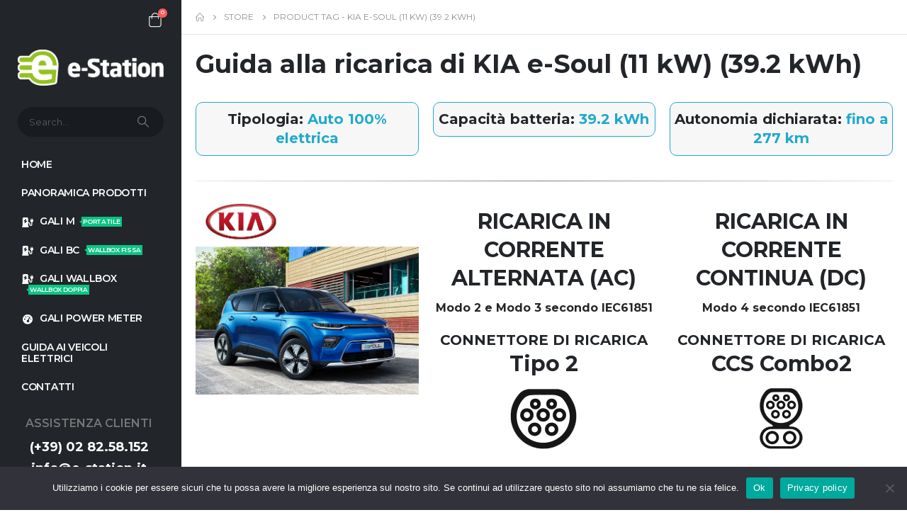

--- FILE ---
content_type: text/html; charset=UTF-8
request_url: https://smart-charger.it/veicolo-elettrico/kia-e-soul-11-kw-392-kwh/
body_size: 23790
content:
	<!DOCTYPE html>
	<html  lang="it-IT">
	<head>
		<meta http-equiv="X-UA-Compatible" content="IE=edge" />
		<meta http-equiv="Content-Type" content="text/html; charset=UTF-8" />
		<meta name="viewport" content="width=device-width, initial-scale=1, minimum-scale=1" />

		<link rel="profile" href="https://gmpg.org/xfn/11" />
		<link rel="pingback" href="https://smart-charger.it/xmlrpc.php" />
		<meta name='robots' content='index, follow, max-image-preview:large, max-snippet:-1, max-video-preview:-1' />
	<style>img:is([sizes="auto" i], [sizes^="auto," i]) { contain-intrinsic-size: 3000px 1500px }</style>
	<script>window._wca = window._wca || [];</script>

	<!-- This site is optimized with the Yoast SEO plugin v26.6 - https://yoast.com/wordpress/plugins/seo/ -->
	<title>Come ricaricare KIA e-Soul (11 kW) (39.2 kWh) - Smart Charger</title>
	<link rel="canonical" href="https://smart-charger.it/veicolo-elettrico/kia-e-soul-11-kw-392-kwh/" />
	<meta property="og:locale" content="it_IT" />
	<meta property="og:type" content="article" />
	<meta property="og:title" content="Come ricaricare KIA e-Soul (11 kW) (39.2 kWh) - Smart Charger" />
	<meta property="og:description" content="Guida alla ricarica di KIA e-Soul (11 kW) (39.2 kWh)      Tipologia: Auto 100% elettrica           Capacit&agrave; batteria: 39.2 kWh           Autonomia dichiarata: fino a 277 km                      RICARICA IN CORRENTE ALTERNATA (AC) Modo 2 e Modo 3 secondo IEC61851 CONNETTORE DI RICARICA Tipo 2            POTENZA MASSIMA DI RICARICA Fino a 7.4 kW (32A 230V monofase) / 11 kW (16A 400V trifase)           RICARICA IN CORRENTE CONTINUA (DC) Modo 4 secondo IEC61851 CONNETTORE DI RICARICA CCS Combo2            POTENZA MASSIMA DI RICARICA Fino a 50 kW           Tempi di ricarica di KIA e-Soul (11 kW) (39.2 kWh)           Questa &egrave; una stima dei tempi necessari per effettuare una ricarica completa (da 0 a 100%); in caso di ricariche parziali i tempi si riducono in proporzione.     Ricarica a 10A 230V (2.3 kW): 17 ore circaRicarica a 16A 230V (3.7 kW): 10.6 ore circaRicarica a 32A 230V (7.4 kW): 5.3 ore circaRicarica a 16A 400V (11 kW): 3.6 ore circaRicarica a 32A 400V (22 kW): 3.6 ore circa      Estensione di autonomia di KIA e-Soul (11 kW) (39.2 kWh)           Questa &egrave; invece l&#039;estensione di autonomia (km) che si ottiene in 1 ora di ricarica alle diverse potenze (quanti km si ricaricano in un&#039;ora a quella potenza di ricarica):     Ricarica a 10A 230V (2.3 kW): 13.8 km circaRicarica a 16A 230V (3.7 kW): 22.2 km circaRicarica a 32A 230V (7.4 kW): 44.4 km circaRicarica a 16A 400V (11 kW): 66 km circaRicarica a 32A 400V (22 kW): 66 km circa      Stazioni di ricarica GALI consigliate per la ricarica di KIA e-Soul (11 kW) (39.2 kWh) I seguenti prodotti sono particolarmente idonei alla ricarica di KIA e-Soul (11 kW) (39.2 kWh):" />
	<meta property="og:url" content="https://smart-charger.it/veicolo-elettrico/kia-e-soul-11-kw-392-kwh/" />
	<meta property="og:site_name" content="Smart Charger" />
	<meta property="og:image" content="https://www.e-station.it/wp-content/uploads/2020/10/kia-e-soul-obc-11kW.jpg" />
	<meta name="twitter:card" content="summary_large_image" />
	<script type="application/ld+json" class="yoast-schema-graph">{"@context":"https://schema.org","@graph":[{"@type":"CollectionPage","@id":"https://smart-charger.it/veicolo-elettrico/kia-e-soul-11-kw-392-kwh/","url":"https://smart-charger.it/veicolo-elettrico/kia-e-soul-11-kw-392-kwh/","name":"Come ricaricare KIA e-Soul (11 kW) (39.2 kWh) - Smart Charger","isPartOf":{"@id":"https://smart-charger.it/#website"},"primaryImageOfPage":{"@id":"https://smart-charger.it/veicolo-elettrico/kia-e-soul-11-kw-392-kwh/#primaryimage"},"image":{"@id":"https://smart-charger.it/veicolo-elettrico/kia-e-soul-11-kw-392-kwh/#primaryimage"},"thumbnailUrl":"https://i0.wp.com/smart-charger.it/wp-content/uploads/2018/04/gali-m-monofase-tipo-2-16a-3.jpg?fit=800%2C800&ssl=1","breadcrumb":{"@id":"https://smart-charger.it/veicolo-elettrico/kia-e-soul-11-kw-392-kwh/#breadcrumb"},"inLanguage":"it-IT"},{"@type":"ImageObject","inLanguage":"it-IT","@id":"https://smart-charger.it/veicolo-elettrico/kia-e-soul-11-kw-392-kwh/#primaryimage","url":"https://i0.wp.com/smart-charger.it/wp-content/uploads/2018/04/gali-m-monofase-tipo-2-16a-3.jpg?fit=800%2C800&ssl=1","contentUrl":"https://i0.wp.com/smart-charger.it/wp-content/uploads/2018/04/gali-m-monofase-tipo-2-16a-3.jpg?fit=800%2C800&ssl=1","width":800,"height":800},{"@type":"BreadcrumbList","@id":"https://smart-charger.it/veicolo-elettrico/kia-e-soul-11-kw-392-kwh/#breadcrumb","itemListElement":[{"@type":"ListItem","position":1,"name":"Home","item":"https://smart-charger.it/"},{"@type":"ListItem","position":2,"name":"KIA e-Soul (11 kW) (39.2 kWh)"}]},{"@type":"WebSite","@id":"https://smart-charger.it/#website","url":"https://smart-charger.it/","name":"Smart Charger","description":"Stazioni di ricarica intelligenti per veicoli elettrici","potentialAction":[{"@type":"SearchAction","target":{"@type":"EntryPoint","urlTemplate":"https://smart-charger.it/?s={search_term_string}"},"query-input":{"@type":"PropertyValueSpecification","valueRequired":true,"valueName":"search_term_string"}}],"inLanguage":"it-IT"}]}</script>
	<!-- / Yoast SEO plugin. -->


<link rel='dns-prefetch' href='//stats.wp.com' />
<link rel='dns-prefetch' href='//fonts.googleapis.com' />
<link rel='preconnect' href='//c0.wp.com' />
<link rel='preconnect' href='//i0.wp.com' />
<link rel="alternate" type="application/rss+xml" title="Smart Charger &raquo; Feed" href="https://smart-charger.it/feed/" />
<link rel="alternate" type="application/rss+xml" title="Smart Charger &raquo; Feed dei commenti" href="https://smart-charger.it/comments/feed/" />
<link rel="alternate" type="application/rss+xml" title="Feed Smart Charger &raquo; KIA e-Soul (11 kW) (39.2 kWh) Tag" href="https://smart-charger.it/veicolo-elettrico/kia-e-soul-11-kw-392-kwh/feed/" />
		<link rel="shortcut icon" href="//smart-charger.it/wp-content/uploads/2021/06/favicon.jpg" type="image/x-icon" />
				<link rel="apple-touch-icon" href="//smart-charger.it/wp-content/uploads/2021/06/favicon.jpg" />
				<link rel="apple-touch-icon" sizes="120x120" href="//smart-charger.it/wp-content/uploads/2021/06/favicon.jpg" />
				<link rel="apple-touch-icon" sizes="76x76" href="//smart-charger.it/wp-content/uploads/2021/06/favicon.jpg" />
				<link rel="apple-touch-icon" sizes="152x152" href="//smart-charger.it/wp-content/uploads/2021/06/favicon.jpg" />
		<script>
window._wpemojiSettings = {"baseUrl":"https:\/\/s.w.org\/images\/core\/emoji\/16.0.1\/72x72\/","ext":".png","svgUrl":"https:\/\/s.w.org\/images\/core\/emoji\/16.0.1\/svg\/","svgExt":".svg","source":{"concatemoji":"https:\/\/smart-charger.it\/wp-includes\/js\/wp-emoji-release.min.js?ver=38aa5d9da2c5f43836d111b4cb949135"}};
/*! This file is auto-generated */
!function(s,n){var o,i,e;function c(e){try{var t={supportTests:e,timestamp:(new Date).valueOf()};sessionStorage.setItem(o,JSON.stringify(t))}catch(e){}}function p(e,t,n){e.clearRect(0,0,e.canvas.width,e.canvas.height),e.fillText(t,0,0);var t=new Uint32Array(e.getImageData(0,0,e.canvas.width,e.canvas.height).data),a=(e.clearRect(0,0,e.canvas.width,e.canvas.height),e.fillText(n,0,0),new Uint32Array(e.getImageData(0,0,e.canvas.width,e.canvas.height).data));return t.every(function(e,t){return e===a[t]})}function u(e,t){e.clearRect(0,0,e.canvas.width,e.canvas.height),e.fillText(t,0,0);for(var n=e.getImageData(16,16,1,1),a=0;a<n.data.length;a++)if(0!==n.data[a])return!1;return!0}function f(e,t,n,a){switch(t){case"flag":return n(e,"\ud83c\udff3\ufe0f\u200d\u26a7\ufe0f","\ud83c\udff3\ufe0f\u200b\u26a7\ufe0f")?!1:!n(e,"\ud83c\udde8\ud83c\uddf6","\ud83c\udde8\u200b\ud83c\uddf6")&&!n(e,"\ud83c\udff4\udb40\udc67\udb40\udc62\udb40\udc65\udb40\udc6e\udb40\udc67\udb40\udc7f","\ud83c\udff4\u200b\udb40\udc67\u200b\udb40\udc62\u200b\udb40\udc65\u200b\udb40\udc6e\u200b\udb40\udc67\u200b\udb40\udc7f");case"emoji":return!a(e,"\ud83e\udedf")}return!1}function g(e,t,n,a){var r="undefined"!=typeof WorkerGlobalScope&&self instanceof WorkerGlobalScope?new OffscreenCanvas(300,150):s.createElement("canvas"),o=r.getContext("2d",{willReadFrequently:!0}),i=(o.textBaseline="top",o.font="600 32px Arial",{});return e.forEach(function(e){i[e]=t(o,e,n,a)}),i}function t(e){var t=s.createElement("script");t.src=e,t.defer=!0,s.head.appendChild(t)}"undefined"!=typeof Promise&&(o="wpEmojiSettingsSupports",i=["flag","emoji"],n.supports={everything:!0,everythingExceptFlag:!0},e=new Promise(function(e){s.addEventListener("DOMContentLoaded",e,{once:!0})}),new Promise(function(t){var n=function(){try{var e=JSON.parse(sessionStorage.getItem(o));if("object"==typeof e&&"number"==typeof e.timestamp&&(new Date).valueOf()<e.timestamp+604800&&"object"==typeof e.supportTests)return e.supportTests}catch(e){}return null}();if(!n){if("undefined"!=typeof Worker&&"undefined"!=typeof OffscreenCanvas&&"undefined"!=typeof URL&&URL.createObjectURL&&"undefined"!=typeof Blob)try{var e="postMessage("+g.toString()+"("+[JSON.stringify(i),f.toString(),p.toString(),u.toString()].join(",")+"));",a=new Blob([e],{type:"text/javascript"}),r=new Worker(URL.createObjectURL(a),{name:"wpTestEmojiSupports"});return void(r.onmessage=function(e){c(n=e.data),r.terminate(),t(n)})}catch(e){}c(n=g(i,f,p,u))}t(n)}).then(function(e){for(var t in e)n.supports[t]=e[t],n.supports.everything=n.supports.everything&&n.supports[t],"flag"!==t&&(n.supports.everythingExceptFlag=n.supports.everythingExceptFlag&&n.supports[t]);n.supports.everythingExceptFlag=n.supports.everythingExceptFlag&&!n.supports.flag,n.DOMReady=!1,n.readyCallback=function(){n.DOMReady=!0}}).then(function(){return e}).then(function(){var e;n.supports.everything||(n.readyCallback(),(e=n.source||{}).concatemoji?t(e.concatemoji):e.wpemoji&&e.twemoji&&(t(e.twemoji),t(e.wpemoji)))}))}((window,document),window._wpemojiSettings);
</script>
<link rel='stylesheet' id='porto-sp-attr-table-css' href='https://smart-charger.it/wp-content/plugins/porto-functionality/shortcodes//assets/cp-attribute-table/attribute-table.css?ver=3.1.7' media='all' />
<link rel='stylesheet' id='porto-google-fonts-css' href='//fonts.googleapis.com/css?family=Montserrat%3A400%2C500%2C600%2C700%2C800%7CPlayfair+Display%3A400%2C700%7CPoppins%3A600%7COpen+Sans%3A600%7COswald%3A400%2C600%2C700&#038;ver=6.8.3' media='all' />
<style id='wp-emoji-styles-inline-css'>

	img.wp-smiley, img.emoji {
		display: inline !important;
		border: none !important;
		box-shadow: none !important;
		height: 1em !important;
		width: 1em !important;
		margin: 0 0.07em !important;
		vertical-align: -0.1em !important;
		background: none !important;
		padding: 0 !important;
	}
</style>
<link rel='stylesheet' id='wp-block-library-css' href='https://c0.wp.com/c/6.8.3/wp-includes/css/dist/block-library/style.min.css' media='all' />
<style id='wp-block-library-theme-inline-css'>
.wp-block-audio :where(figcaption){color:#555;font-size:13px;text-align:center}.is-dark-theme .wp-block-audio :where(figcaption){color:#ffffffa6}.wp-block-audio{margin:0 0 1em}.wp-block-code{border:1px solid #ccc;border-radius:4px;font-family:Menlo,Consolas,monaco,monospace;padding:.8em 1em}.wp-block-embed :where(figcaption){color:#555;font-size:13px;text-align:center}.is-dark-theme .wp-block-embed :where(figcaption){color:#ffffffa6}.wp-block-embed{margin:0 0 1em}.blocks-gallery-caption{color:#555;font-size:13px;text-align:center}.is-dark-theme .blocks-gallery-caption{color:#ffffffa6}:root :where(.wp-block-image figcaption){color:#555;font-size:13px;text-align:center}.is-dark-theme :root :where(.wp-block-image figcaption){color:#ffffffa6}.wp-block-image{margin:0 0 1em}.wp-block-pullquote{border-bottom:4px solid;border-top:4px solid;color:currentColor;margin-bottom:1.75em}.wp-block-pullquote cite,.wp-block-pullquote footer,.wp-block-pullquote__citation{color:currentColor;font-size:.8125em;font-style:normal;text-transform:uppercase}.wp-block-quote{border-left:.25em solid;margin:0 0 1.75em;padding-left:1em}.wp-block-quote cite,.wp-block-quote footer{color:currentColor;font-size:.8125em;font-style:normal;position:relative}.wp-block-quote:where(.has-text-align-right){border-left:none;border-right:.25em solid;padding-left:0;padding-right:1em}.wp-block-quote:where(.has-text-align-center){border:none;padding-left:0}.wp-block-quote.is-large,.wp-block-quote.is-style-large,.wp-block-quote:where(.is-style-plain){border:none}.wp-block-search .wp-block-search__label{font-weight:700}.wp-block-search__button{border:1px solid #ccc;padding:.375em .625em}:where(.wp-block-group.has-background){padding:1.25em 2.375em}.wp-block-separator.has-css-opacity{opacity:.4}.wp-block-separator{border:none;border-bottom:2px solid;margin-left:auto;margin-right:auto}.wp-block-separator.has-alpha-channel-opacity{opacity:1}.wp-block-separator:not(.is-style-wide):not(.is-style-dots){width:100px}.wp-block-separator.has-background:not(.is-style-dots){border-bottom:none;height:1px}.wp-block-separator.has-background:not(.is-style-wide):not(.is-style-dots){height:2px}.wp-block-table{margin:0 0 1em}.wp-block-table td,.wp-block-table th{word-break:normal}.wp-block-table :where(figcaption){color:#555;font-size:13px;text-align:center}.is-dark-theme .wp-block-table :where(figcaption){color:#ffffffa6}.wp-block-video :where(figcaption){color:#555;font-size:13px;text-align:center}.is-dark-theme .wp-block-video :where(figcaption){color:#ffffffa6}.wp-block-video{margin:0 0 1em}:root :where(.wp-block-template-part.has-background){margin-bottom:0;margin-top:0;padding:1.25em 2.375em}
</style>
<style id='classic-theme-styles-inline-css'>
/*! This file is auto-generated */
.wp-block-button__link{color:#fff;background-color:#32373c;border-radius:9999px;box-shadow:none;text-decoration:none;padding:calc(.667em + 2px) calc(1.333em + 2px);font-size:1.125em}.wp-block-file__button{background:#32373c;color:#fff;text-decoration:none}
</style>
<link rel='stylesheet' id='mediaelement-css' href='https://c0.wp.com/c/6.8.3/wp-includes/js/mediaelement/mediaelementplayer-legacy.min.css' media='all' />
<link rel='stylesheet' id='wp-mediaelement-css' href='https://c0.wp.com/c/6.8.3/wp-includes/js/mediaelement/wp-mediaelement.min.css' media='all' />
<style id='jetpack-sharing-buttons-style-inline-css'>
.jetpack-sharing-buttons__services-list{display:flex;flex-direction:row;flex-wrap:wrap;gap:0;list-style-type:none;margin:5px;padding:0}.jetpack-sharing-buttons__services-list.has-small-icon-size{font-size:12px}.jetpack-sharing-buttons__services-list.has-normal-icon-size{font-size:16px}.jetpack-sharing-buttons__services-list.has-large-icon-size{font-size:24px}.jetpack-sharing-buttons__services-list.has-huge-icon-size{font-size:36px}@media print{.jetpack-sharing-buttons__services-list{display:none!important}}.editor-styles-wrapper .wp-block-jetpack-sharing-buttons{gap:0;padding-inline-start:0}ul.jetpack-sharing-buttons__services-list.has-background{padding:1.25em 2.375em}
</style>
<style id='global-styles-inline-css'>
:root{--wp--preset--aspect-ratio--square: 1;--wp--preset--aspect-ratio--4-3: 4/3;--wp--preset--aspect-ratio--3-4: 3/4;--wp--preset--aspect-ratio--3-2: 3/2;--wp--preset--aspect-ratio--2-3: 2/3;--wp--preset--aspect-ratio--16-9: 16/9;--wp--preset--aspect-ratio--9-16: 9/16;--wp--preset--color--black: #000000;--wp--preset--color--cyan-bluish-gray: #abb8c3;--wp--preset--color--white: #ffffff;--wp--preset--color--pale-pink: #f78da7;--wp--preset--color--vivid-red: #cf2e2e;--wp--preset--color--luminous-vivid-orange: #ff6900;--wp--preset--color--luminous-vivid-amber: #fcb900;--wp--preset--color--light-green-cyan: #7bdcb5;--wp--preset--color--vivid-green-cyan: #00d084;--wp--preset--color--pale-cyan-blue: #8ed1fc;--wp--preset--color--vivid-cyan-blue: #0693e3;--wp--preset--color--vivid-purple: #9b51e0;--wp--preset--color--primary: var(--porto-primary-color);--wp--preset--color--secondary: var(--porto-secondary-color);--wp--preset--color--tertiary: var(--porto-tertiary-color);--wp--preset--color--quaternary: var(--porto-quaternary-color);--wp--preset--color--dark: var(--porto-dark-color);--wp--preset--color--light: var(--porto-light-color);--wp--preset--color--primary-hover: var(--porto-primary-light-5);--wp--preset--gradient--vivid-cyan-blue-to-vivid-purple: linear-gradient(135deg,rgba(6,147,227,1) 0%,rgb(155,81,224) 100%);--wp--preset--gradient--light-green-cyan-to-vivid-green-cyan: linear-gradient(135deg,rgb(122,220,180) 0%,rgb(0,208,130) 100%);--wp--preset--gradient--luminous-vivid-amber-to-luminous-vivid-orange: linear-gradient(135deg,rgba(252,185,0,1) 0%,rgba(255,105,0,1) 100%);--wp--preset--gradient--luminous-vivid-orange-to-vivid-red: linear-gradient(135deg,rgba(255,105,0,1) 0%,rgb(207,46,46) 100%);--wp--preset--gradient--very-light-gray-to-cyan-bluish-gray: linear-gradient(135deg,rgb(238,238,238) 0%,rgb(169,184,195) 100%);--wp--preset--gradient--cool-to-warm-spectrum: linear-gradient(135deg,rgb(74,234,220) 0%,rgb(151,120,209) 20%,rgb(207,42,186) 40%,rgb(238,44,130) 60%,rgb(251,105,98) 80%,rgb(254,248,76) 100%);--wp--preset--gradient--blush-light-purple: linear-gradient(135deg,rgb(255,206,236) 0%,rgb(152,150,240) 100%);--wp--preset--gradient--blush-bordeaux: linear-gradient(135deg,rgb(254,205,165) 0%,rgb(254,45,45) 50%,rgb(107,0,62) 100%);--wp--preset--gradient--luminous-dusk: linear-gradient(135deg,rgb(255,203,112) 0%,rgb(199,81,192) 50%,rgb(65,88,208) 100%);--wp--preset--gradient--pale-ocean: linear-gradient(135deg,rgb(255,245,203) 0%,rgb(182,227,212) 50%,rgb(51,167,181) 100%);--wp--preset--gradient--electric-grass: linear-gradient(135deg,rgb(202,248,128) 0%,rgb(113,206,126) 100%);--wp--preset--gradient--midnight: linear-gradient(135deg,rgb(2,3,129) 0%,rgb(40,116,252) 100%);--wp--preset--font-size--small: 13px;--wp--preset--font-size--medium: 20px;--wp--preset--font-size--large: 36px;--wp--preset--font-size--x-large: 42px;--wp--preset--spacing--20: 0.44rem;--wp--preset--spacing--30: 0.67rem;--wp--preset--spacing--40: 1rem;--wp--preset--spacing--50: 1.5rem;--wp--preset--spacing--60: 2.25rem;--wp--preset--spacing--70: 3.38rem;--wp--preset--spacing--80: 5.06rem;--wp--preset--shadow--natural: 6px 6px 9px rgba(0, 0, 0, 0.2);--wp--preset--shadow--deep: 12px 12px 50px rgba(0, 0, 0, 0.4);--wp--preset--shadow--sharp: 6px 6px 0px rgba(0, 0, 0, 0.2);--wp--preset--shadow--outlined: 6px 6px 0px -3px rgba(255, 255, 255, 1), 6px 6px rgba(0, 0, 0, 1);--wp--preset--shadow--crisp: 6px 6px 0px rgba(0, 0, 0, 1);}:where(.is-layout-flex){gap: 0.5em;}:where(.is-layout-grid){gap: 0.5em;}body .is-layout-flex{display: flex;}.is-layout-flex{flex-wrap: wrap;align-items: center;}.is-layout-flex > :is(*, div){margin: 0;}body .is-layout-grid{display: grid;}.is-layout-grid > :is(*, div){margin: 0;}:where(.wp-block-columns.is-layout-flex){gap: 2em;}:where(.wp-block-columns.is-layout-grid){gap: 2em;}:where(.wp-block-post-template.is-layout-flex){gap: 1.25em;}:where(.wp-block-post-template.is-layout-grid){gap: 1.25em;}.has-black-color{color: var(--wp--preset--color--black) !important;}.has-cyan-bluish-gray-color{color: var(--wp--preset--color--cyan-bluish-gray) !important;}.has-white-color{color: var(--wp--preset--color--white) !important;}.has-pale-pink-color{color: var(--wp--preset--color--pale-pink) !important;}.has-vivid-red-color{color: var(--wp--preset--color--vivid-red) !important;}.has-luminous-vivid-orange-color{color: var(--wp--preset--color--luminous-vivid-orange) !important;}.has-luminous-vivid-amber-color{color: var(--wp--preset--color--luminous-vivid-amber) !important;}.has-light-green-cyan-color{color: var(--wp--preset--color--light-green-cyan) !important;}.has-vivid-green-cyan-color{color: var(--wp--preset--color--vivid-green-cyan) !important;}.has-pale-cyan-blue-color{color: var(--wp--preset--color--pale-cyan-blue) !important;}.has-vivid-cyan-blue-color{color: var(--wp--preset--color--vivid-cyan-blue) !important;}.has-vivid-purple-color{color: var(--wp--preset--color--vivid-purple) !important;}.has-black-background-color{background-color: var(--wp--preset--color--black) !important;}.has-cyan-bluish-gray-background-color{background-color: var(--wp--preset--color--cyan-bluish-gray) !important;}.has-white-background-color{background-color: var(--wp--preset--color--white) !important;}.has-pale-pink-background-color{background-color: var(--wp--preset--color--pale-pink) !important;}.has-vivid-red-background-color{background-color: var(--wp--preset--color--vivid-red) !important;}.has-luminous-vivid-orange-background-color{background-color: var(--wp--preset--color--luminous-vivid-orange) !important;}.has-luminous-vivid-amber-background-color{background-color: var(--wp--preset--color--luminous-vivid-amber) !important;}.has-light-green-cyan-background-color{background-color: var(--wp--preset--color--light-green-cyan) !important;}.has-vivid-green-cyan-background-color{background-color: var(--wp--preset--color--vivid-green-cyan) !important;}.has-pale-cyan-blue-background-color{background-color: var(--wp--preset--color--pale-cyan-blue) !important;}.has-vivid-cyan-blue-background-color{background-color: var(--wp--preset--color--vivid-cyan-blue) !important;}.has-vivid-purple-background-color{background-color: var(--wp--preset--color--vivid-purple) !important;}.has-black-border-color{border-color: var(--wp--preset--color--black) !important;}.has-cyan-bluish-gray-border-color{border-color: var(--wp--preset--color--cyan-bluish-gray) !important;}.has-white-border-color{border-color: var(--wp--preset--color--white) !important;}.has-pale-pink-border-color{border-color: var(--wp--preset--color--pale-pink) !important;}.has-vivid-red-border-color{border-color: var(--wp--preset--color--vivid-red) !important;}.has-luminous-vivid-orange-border-color{border-color: var(--wp--preset--color--luminous-vivid-orange) !important;}.has-luminous-vivid-amber-border-color{border-color: var(--wp--preset--color--luminous-vivid-amber) !important;}.has-light-green-cyan-border-color{border-color: var(--wp--preset--color--light-green-cyan) !important;}.has-vivid-green-cyan-border-color{border-color: var(--wp--preset--color--vivid-green-cyan) !important;}.has-pale-cyan-blue-border-color{border-color: var(--wp--preset--color--pale-cyan-blue) !important;}.has-vivid-cyan-blue-border-color{border-color: var(--wp--preset--color--vivid-cyan-blue) !important;}.has-vivid-purple-border-color{border-color: var(--wp--preset--color--vivid-purple) !important;}.has-vivid-cyan-blue-to-vivid-purple-gradient-background{background: var(--wp--preset--gradient--vivid-cyan-blue-to-vivid-purple) !important;}.has-light-green-cyan-to-vivid-green-cyan-gradient-background{background: var(--wp--preset--gradient--light-green-cyan-to-vivid-green-cyan) !important;}.has-luminous-vivid-amber-to-luminous-vivid-orange-gradient-background{background: var(--wp--preset--gradient--luminous-vivid-amber-to-luminous-vivid-orange) !important;}.has-luminous-vivid-orange-to-vivid-red-gradient-background{background: var(--wp--preset--gradient--luminous-vivid-orange-to-vivid-red) !important;}.has-very-light-gray-to-cyan-bluish-gray-gradient-background{background: var(--wp--preset--gradient--very-light-gray-to-cyan-bluish-gray) !important;}.has-cool-to-warm-spectrum-gradient-background{background: var(--wp--preset--gradient--cool-to-warm-spectrum) !important;}.has-blush-light-purple-gradient-background{background: var(--wp--preset--gradient--blush-light-purple) !important;}.has-blush-bordeaux-gradient-background{background: var(--wp--preset--gradient--blush-bordeaux) !important;}.has-luminous-dusk-gradient-background{background: var(--wp--preset--gradient--luminous-dusk) !important;}.has-pale-ocean-gradient-background{background: var(--wp--preset--gradient--pale-ocean) !important;}.has-electric-grass-gradient-background{background: var(--wp--preset--gradient--electric-grass) !important;}.has-midnight-gradient-background{background: var(--wp--preset--gradient--midnight) !important;}.has-small-font-size{font-size: var(--wp--preset--font-size--small) !important;}.has-medium-font-size{font-size: var(--wp--preset--font-size--medium) !important;}.has-large-font-size{font-size: var(--wp--preset--font-size--large) !important;}.has-x-large-font-size{font-size: var(--wp--preset--font-size--x-large) !important;}
:where(.wp-block-post-template.is-layout-flex){gap: 1.25em;}:where(.wp-block-post-template.is-layout-grid){gap: 1.25em;}
:where(.wp-block-columns.is-layout-flex){gap: 2em;}:where(.wp-block-columns.is-layout-grid){gap: 2em;}
:root :where(.wp-block-pullquote){font-size: 1.5em;line-height: 1.6;}
</style>
<link rel='stylesheet' id='contact-form-7-css' href='https://smart-charger.it/wp-content/plugins/contact-form-7/includes/css/styles.css?ver=6.1.4' media='all' />
<link rel='stylesheet' id='cookie-notice-front-css' href='https://smart-charger.it/wp-content/plugins/cookie-notice/css/front.min.css?ver=2.5.11' media='all' />
<link rel='stylesheet' id='wpmenucart-icons-css' href='https://smart-charger.it/wp-content/plugins/woocommerce-menu-bar-cart/assets/css/wpmenucart-icons.min.css?ver=2.14.12' media='all' />
<style id='wpmenucart-icons-inline-css'>
@font-face{font-family:WPMenuCart;src:url(https://smart-charger.it/wp-content/plugins/woocommerce-menu-bar-cart/assets/fonts/WPMenuCart.eot);src:url(https://smart-charger.it/wp-content/plugins/woocommerce-menu-bar-cart/assets/fonts/WPMenuCart.eot?#iefix) format('embedded-opentype'),url(https://smart-charger.it/wp-content/plugins/woocommerce-menu-bar-cart/assets/fonts/WPMenuCart.woff2) format('woff2'),url(https://smart-charger.it/wp-content/plugins/woocommerce-menu-bar-cart/assets/fonts/WPMenuCart.woff) format('woff'),url(https://smart-charger.it/wp-content/plugins/woocommerce-menu-bar-cart/assets/fonts/WPMenuCart.ttf) format('truetype'),url(https://smart-charger.it/wp-content/plugins/woocommerce-menu-bar-cart/assets/fonts/WPMenuCart.svg#WPMenuCart) format('svg');font-weight:400;font-style:normal;font-display:swap}
</style>
<link rel='stylesheet' id='wpmenucart-css' href='https://smart-charger.it/wp-content/plugins/woocommerce-menu-bar-cart/assets/css/wpmenucart-main.min.css?ver=2.14.12' media='all' />
<style id='wpmenucart-inline-css'>
.et-cart-info { display:none !important; } .site-header-cart { display:none !important; }
</style>
<style id='woocommerce-inline-inline-css'>
.woocommerce form .form-row .required { visibility: visible; }
</style>
<link rel='stylesheet' id='tag-groups-css-frontend-structure-css' href='https://smart-charger.it/wp-content/plugins/tag-groups/assets/css/jquery-ui.structure.min.css?ver=2.1.1' media='all' />
<link rel='stylesheet' id='tag-groups-css-frontend-theme-css' href='https://smart-charger.it/wp-content/plugins/tag-groups/assets/css/delta/jquery-ui.theme.min.css?ver=2.1.1' media='all' />
<link rel='stylesheet' id='tag-groups-css-frontend-css' href='https://smart-charger.it/wp-content/plugins/tag-groups/assets/css/frontend.min.css?ver=2.1.1' media='all' />
<link rel='stylesheet' id='porto-fs-progress-bar-css' href='https://smart-charger.it/wp-content/themes/porto/inc/lib/woocommerce-shipping-progress-bar/shipping-progress-bar.css?ver=7.4.5' media='all' />
<link rel='stylesheet' id='porto-css-vars-css' href='https://smart-charger.it/wp-content/uploads/porto_styles/theme_css_vars.css?ver=7.4.5' media='all' />
<link rel='stylesheet' id='js_composer_front-css' href='https://smart-charger.it/wp-content/plugins/js_composer/assets/css/js_composer.min.css?ver=7.7' media='all' />
<link rel='stylesheet' id='bootstrap-css' href='https://smart-charger.it/wp-content/uploads/porto_styles/bootstrap.css?ver=7.4.5' media='all' />
<link rel='stylesheet' id='porto-plugins-css' href='https://smart-charger.it/wp-content/themes/porto/css/plugins.css?ver=7.4.5' media='all' />
<link rel='stylesheet' id='porto-theme-css' href='https://smart-charger.it/wp-content/themes/porto/css/theme.css?ver=7.4.5' media='all' />
<link rel='stylesheet' id='porto-theme-member-css' href='https://smart-charger.it/wp-content/themes/porto/css/theme_member.css?ver=7.4.5' media='all' />
<link rel='stylesheet' id='porto-shortcodes-css' href='https://smart-charger.it/wp-content/uploads/porto_styles/shortcodes.css?ver=7.4.5' media='all' />
<link rel='stylesheet' id='porto-theme-shop-css' href='https://smart-charger.it/wp-content/themes/porto/css/theme_shop.css?ver=7.4.5' media='all' />
<link rel='stylesheet' id='porto-shop-toolbar-css' href='https://smart-charger.it/wp-content/themes/porto/css/theme/shop/other/toolbar.css?ver=7.4.5' media='all' />
<link rel='stylesheet' id='porto-theme-wpb-css' href='https://smart-charger.it/wp-content/themes/porto/css/theme_wpb.css?ver=7.4.5' media='all' />
<link rel='stylesheet' id='porto-dynamic-style-css' href='https://smart-charger.it/wp-content/uploads/porto_styles/dynamic_style.css?ver=7.4.5' media='all' />
<link rel='stylesheet' id='porto-type-builder-css' href='https://smart-charger.it/wp-content/plugins/porto-functionality/builders/assets/type-builder.css?ver=3.1.7' media='all' />
<link rel='stylesheet' id='porto-shop-filter-css' href='https://smart-charger.it/wp-content/themes/porto/css/theme/shop/shop-filter/horizontal2.css?ver=7.4.5' media='all' />
<link rel='stylesheet' id='porto-account-login-style-css' href='https://smart-charger.it/wp-content/themes/porto/css/theme/shop/login-style/account-login.css?ver=7.4.5' media='all' />
<link rel='stylesheet' id='porto-theme-woopage-css' href='https://smart-charger.it/wp-content/themes/porto/css/theme/shop/other/woopage.css?ver=7.4.5' media='all' />
<link rel='stylesheet' id='porto-style-css' href='https://smart-charger.it/wp-content/themes/porto/style.css?ver=7.4.5' media='all' />
<style id='porto-style-inline-css'>
.side-header-narrow-bar-logo{max-width:250px}@media (min-width:992px){}#header .sidebar-menu .popup:before{border-right-color:#ffffff}.page-top ul.breadcrumb > li.home{display:inline-block}.page-top ul.breadcrumb > li.home a{position:relative;width:1em;text-indent:-9999px}.page-top ul.breadcrumb > li.home a:after{content:"\e883";font-family:'porto';float:left;text-indent:0}@media (min-width:1500px){.left-sidebar.col-lg-3,.right-sidebar.col-lg-3{width:20%}.main-content.col-lg-9{width:80%}.main-content.col-lg-6{width:60%}}@media (min-width:992px) and (max-width:1159px){.porto-product-filters .widget-title,.woocommerce-ordering select{width:140px}}.custom-font4{font-family:'Segoe Script','Savoye LET'}body .product-template-default.single-product,#error-page{max-width:100% !important;margin-top:0 !important;padding:0}.woocommerce.archive .column1 .main-content{padding-top:0}.page-wrapper{min-height:100vh}@media (min-width:1440px){.container-fluid,body.wide .container:not(.inner-container){padding-left:40px;padding-right:40px}.container-fluid .vc_row,.container-fluid .vc_section{margin-left:-40px;margin-right:-40px}.container-fluid .vc_row:not(.porto-inner-container){padding-left:30px;padding-right:30px}}.view-switcher li.menu-item > a > [class*='flag-']{display:none}#header .porto-view-switcher>li.menu-item>a{font-size:.625rem;font-weight:500}.header-side-nav .sidebar-menu > li.menu-item > .arrow:before{opacity:.4}.porto-products-filter-body .sidebar{padding-top:0}@media (min-width:992px){#header .searchform{border-radius:2em}.header-wrapper #header .searchform button{padding-right:12px}.header-wrapper #header .searchform input{padding-left:15px}#header .header-contact{-ms-flex:0 0 100%;flex:0 0 100%;max-width:100%;display:block;font-size:1.125rem;font-weight:700;order:0}}#header .share-links a{font-size:1rem;margin-left:.5rem;margin-right:.5rem}.header-side-nav .sidebar-menu{margin-bottom:0;margin-right:-20px}@media (max-width:1439px){.header-side-nav .sidebar-menu > li.menu-item > a,.toggle-menu-wrap .sidebar-menu > li.menu-item > a{line-height:17px}}.btn{font-family:Poppins;font-weight:700}.btn-flat{background:none !important;padding:0 !important;border:none !important;box-shadow:none !important}.porto-ibanner-layer .btn-flat.btn-xl{font-size:1.125em}.owl-carousel.nav-style-4 .owl-nav [class*="owl-"]{font-weight:700}.single-product .product-layout-transparent{margin-top:-20px}ul.products li.product-col h3{font-family:'Open Sans'}ul.products li.product-onimage3 .product-content{opacity:1;bottom:0}.pagination.load-more .next{width:auto;display:inline-block;background:#000;color:#fff;font-family:Poppins;font-size:13px;padding:14px 40px}.coupon-sale-text b{display:inline-block;position:relative;color:#fff;margin-right:1em}.coupon-sale-text b:before{content:'';position:absolute;left:-.5em;top:-.1em;right:-.5em;bottom:-.1em;background:#222529;z-index:-1;transform:rotate(-1.5deg) skew(1.5deg)}.single-product .product_title{font-family:Poppins}.porto-related-products{background:none;padding-top:0}#content-bottom + .porto-related-products{background:#f4f4f4;padding-top:40px}.type-product > .porto-related-products{padding-top:40px}.footer-top{padding:0}.footer-top .porto-block{border-width:1px 0;border-style:solid;border-color:#e7e7e7}#footer .widget-title{font-size:15px;font-weight:700}#footer .share-links a{box-shadow:none;font-size:14px;width:36px;height:36px;border-radius:18px}#footer .contact-info i{display:none}#footer .contact-info .contact-details strong,#footer .contact-info .contact-details span{padding:0}#footer .contact-info .contact-details strong{text-transform:uppercase;line-height:1}#footer .footer-main > .container{padding-top:2.25rem;padding-bottom:0}#footer .footer-main > .container:after{content:'';display:block;border-bottom:1px solid #e7e7e7}#footer .widget_wysija_cont .wysija-input{background:#f4f4f4;font-size:.8125rem;border-radius:2rem 0 0 2rem;padding-left:1.25rem}#footer .widget_wysija_cont .wysija-submit{font-size:.8125rem;font-weight:700;text-transform:uppercase;border-radius:0 2rem 2rem 0;padding:0 1.5rem}#footer .footer-bottom{padding-bottom:3rem;font-size:12px}.newsletter-popup-form{max-width:740px;position:relative}.side-nav-wrap .sidebar-menu > li.menu-item > a,.main-sidebar-menu .sidebar-menu > li.menu-item > a,.side-nav-wrap .sidebar-menu .menu-custom-block span,.main-sidebar-menu .sidebar-menu .menu-custom-block span,.side-nav-wrap .sidebar-menu .menu-custom-block a,.main-sidebar-menu .sidebar-menu .menu-custom-block a{font-family:Montserrat,sans-serif;font-size:14px;font-weight:600;line-height:16px;letter-spacing:-0.3px}.single-product .product_title{font-family:Montserrat}label{display:block}.price{margin-top:18px}.woocommerce-tabs .tab-content p{font-size:15px;font-weight:400;letter-spacing:.005em;line-height:1.9}.resp-tabs-list li{font-size:14px}.shop-loop-before{display:none !important}.shop-loop-after{display:none !important}.term-description{font-size:15px !important}.section-title{font-size:21px !important}.vc_custom_1622622441926{border-top-width:1px !important;border-right-width:1px !important;border-bottom-width:1px !important;border-left-width:1px !important;padding-top:10px !important;padding-bottom:10px !important;background-color:#f7f7f7 !important;border-left-color:#20a9cc !important;border-left-style:solid !important;border-right-color:#20a9cc !important;border-right-style:solid !important;border-top-color:#20a9cc !important;border-top-style:solid !important;border-bottom-color:#20a9cc !important;border-bottom-style:solid !important;border-radius:10px !important}.vc_custom_1622622479556{border-top-width:1px !important;border-right-width:1px !important;border-bottom-width:1px !important;border-left-width:1px !important;padding-top:10px !important;padding-bottom:10px !important;background-color:#f7f7f7 !important;border-left-color:#20a9cc !important;border-left-style:solid !important;border-right-color:#20a9cc !important;border-right-style:solid !important;border-top-color:#20a9cc !important;border-top-style:solid !important;border-bottom-color:#20a9cc !important;border-bottom-style:solid !important;border-radius:10px !important}.vc_custom_1622622490900{border-top-width:1px !important;border-right-width:1px !important;border-bottom-width:1px !important;border-left-width:1px !important;padding-top:10px !important;padding-bottom:10px !important;background-color:#f7f7f7 !important;border-left-color:#20a9cc !important;border-left-style:solid !important;border-right-color:#20a9cc !important;border-right-style:solid !important;border-top-color:#20a9cc !important;border-top-style:solid !important;border-bottom-color:#20a9cc !important;border-bottom-style:solid !important;border-radius:10px !important}.vc_custom_1622624413489{margin-bottom:10px !important}.vc_custom_1622624557772{margin-bottom:10px !important}.vc_custom_1622625763014{margin-bottom:15px !important}.vc_custom_1622626056904{margin-bottom:15px !important}.vc_custom_1622625876451{margin-bottom:15px !important}.vc_custom_1622626105873{margin-bottom:15px !important}ul.products li.product-col h3{font-family:'Montserrat'}ul.products li.product-col h3{font-size:20px;font-weight:600;line-height:1.35;letter-spacing:-.02em;margin-bottom:.45rem}.sidebar-menu .tip{font-size:9px;font-style:normal}html .heading-secondary,html .lnk-secondary,html .text-color-secondary{color:#464646 !important}.header-wrapper #header{padding-left:25px;padding-right:25px}.vc_custom_1622646872749{margin-bottom:30px !important}#cookie-law-info-bar[data-cli-style="cli-style-v2"][data-cli-type="popup"]{top:85% !important;left:85% !important}#billing_country_field{display:none !important}#billing_phone_field{float:left;width:50%;padding-right:10px}#billing_email_field{float:right;width:50%;padding-left:10px}#shipping_country_field{display:none !important}#shipping_postcode_field{float:left;width:50%;padding-right:10px}#shipping_city_field{float:right;width:50%;padding-left:10px}#shipping_phone_field{display:none !important}#shipping_email_field{float:right;width:50%;padding-left:10px}.payment_box{margin-top:10px}.pulsante-in-linea{display:inline-block !important;margin-right:30px}@media (max-width:500px){.header-wrapper #header{padding-left:0;padding-right:0}}#mini-cart > div.cart-popup.widget_shopping_cart > div > div > span{visibility:hidden !important;display:inline-block}#mini-cart > div.cart-popup.widget_shopping_cart > div > div > a{margin-right:60px;font-size:17px;display:contents}#mcTagMap .holdleft,#sc_mcTagMap .holdleft{width:25% !important}.tag-groups-tag .tag-groups-label{font-size:15px !important}.tag-groups-keep-together{padding-right:15px !important}.tag-groups-alphabetical-index h3{border-bottom:1px solid !important}@media (max-width:500px){.tag-groups-alphabetical-index{column-count:1 !important}.tag-groups-keep-together{margin-bottom:15px !important}}.tag-groups-keep-together{margin-bottom:15px !important}.tagged_as{display:none !important}.label-fatturazione{display:inline;margin-right:60px !important;line-height:40px;font-size:16px}.woocommerce-shipping-destination{display:none !important}.optional{display:none !important}#payment > ul > li > label{display:contents !important}#panel-cart-total > div > table > tbody > tr.tax-total > th > small{display:none !important}.form-row-uno{float:left;width:25%;padding-right:10px}.form-row-due{float:left;width:60%;padding-right:10px;padding-left:10px}.form-row-tre{float:right;width:15%;padding-left:10px}body > span > span > span.select2-search.select2-search--dropdown{display:none !important}@media (max-width:767px){#billing_phone_field{float:none;width:100%;padding-right:0}#billing_email_field{float:none;width:100%;padding-left:0}.form-row-uno{float:none;width:100%;padding-left:0}.form-row-due{float:none;width:100%;padding-left:0}.form-row-tre{float:none;width:100%;padding-left:0}.wp-image-2011{width:40%}.wp-image-2012{width:40%}#block-widget-4 > div > div > div:nth-child(4) > div.vc_column_container.col-md-7 > div > h4{text-align:center}#block-widget-4 > div > div > div:nth-child(4) > div.vc_column_container.col-md-7 > div > div > div > div > div > div > p{text-align:center !important}}
</style>
<link rel='stylesheet' id='styles-child-css' href='https://smart-charger.it/wp-content/themes/porto-child/style.css?ver=38aa5d9da2c5f43836d111b4cb949135' media='all' />
<link rel='stylesheet' id='vc_google_fonts_montserratregular700-css' href='//fonts.googleapis.com/css?family=Montserrat%3Aregular%2C700&#038;ver=6.8.3' media='all' />
<script src="https://c0.wp.com/c/6.8.3/wp-includes/js/jquery/jquery.min.js" id="jquery-core-js"></script>
<script src="https://c0.wp.com/c/6.8.3/wp-includes/js/jquery/jquery-migrate.min.js" id="jquery-migrate-js"></script>
<script src="https://c0.wp.com/p/woocommerce/10.4.3/assets/js/jquery-blockui/jquery.blockUI.min.js" id="wc-jquery-blockui-js" data-wp-strategy="defer"></script>
<script id="wc-add-to-cart-js-extra">
var wc_add_to_cart_params = {"ajax_url":"\/wp-admin\/admin-ajax.php","wc_ajax_url":"\/?wc-ajax=%%endpoint%%","i18n_view_cart":"Visualizza carrello","cart_url":"https:\/\/smart-charger.it\/cart\/","is_cart":"","cart_redirect_after_add":"no"};
</script>
<script src="https://c0.wp.com/p/woocommerce/10.4.3/assets/js/frontend/add-to-cart.min.js" id="wc-add-to-cart-js" data-wp-strategy="defer"></script>
<script src="https://c0.wp.com/p/woocommerce/10.4.3/assets/js/js-cookie/js.cookie.min.js" id="wc-js-cookie-js" defer data-wp-strategy="defer"></script>
<script id="woocommerce-js-extra">
var woocommerce_params = {"ajax_url":"\/wp-admin\/admin-ajax.php","wc_ajax_url":"\/?wc-ajax=%%endpoint%%","i18n_password_show":"Mostra password","i18n_password_hide":"Nascondi password"};
</script>
<script src="https://c0.wp.com/p/woocommerce/10.4.3/assets/js/frontend/woocommerce.min.js" id="woocommerce-js" defer data-wp-strategy="defer"></script>
<script src="https://smart-charger.it/wp-content/plugins/js_composer/assets/js/vendors/woocommerce-add-to-cart.js?ver=7.7" id="vc_woocommerce-add-to-cart-js-js"></script>
<script src="https://smart-charger.it/wp-content/plugins/tag-groups/assets/js/frontend.min.js?ver=2.1.1" id="tag-groups-js-frontend-js"></script>
<script src="https://stats.wp.com/s-202603.js" id="woocommerce-analytics-js" defer data-wp-strategy="defer"></script>
<script id="wc-cart-fragments-js-extra">
var wc_cart_fragments_params = {"ajax_url":"\/wp-admin\/admin-ajax.php","wc_ajax_url":"\/?wc-ajax=%%endpoint%%","cart_hash_key":"wc_cart_hash_906decb7484ea23cc0f426ff16606c76","fragment_name":"wc_fragments_906decb7484ea23cc0f426ff16606c76","request_timeout":"15000"};
</script>
<script src="https://c0.wp.com/p/woocommerce/10.4.3/assets/js/frontend/cart-fragments.min.js" id="wc-cart-fragments-js" defer data-wp-strategy="defer"></script>
<script src="https://c0.wp.com/p/woocommerce/10.4.3/assets/js/jquery-cookie/jquery.cookie.min.js" id="wc-jquery-cookie-js" defer data-wp-strategy="defer"></script>
<script></script><link rel="https://api.w.org/" href="https://smart-charger.it/wp-json/" /><link rel="alternate" title="JSON" type="application/json" href="https://smart-charger.it/wp-json/wp/v2/product_tag/159" /><link rel="EditURI" type="application/rsd+xml" title="RSD" href="https://smart-charger.it/xmlrpc.php?rsd" />
	<style>img#wpstats{display:none}</style>
			<noscript><style>.woocommerce-product-gallery{ opacity: 1 !important; }</style></noscript>
	<meta name="generator" content="Powered by WPBakery Page Builder - drag and drop page builder for WordPress."/>
<noscript><style> .wpb_animate_when_almost_visible { opacity: 1; }</style></noscript>	</head>
	<body data-rsssl=1 class="archive tax-product_tag term-kia-e-soul-11-kw-392-kwh term-159 wp-embed-responsive wp-theme-porto wp-child-theme-porto-child theme-porto cookies-not-set woocommerce woocommerce-page woocommerce-no-js login-popup wide blog-1 body-side wpb-js-composer js-comp-ver-7.7 vc_responsive">
		

	
	<div class="page-wrapper side-nav"><!-- page wrapper -->
		
											<!-- header wrapper -->
				<div class="header-wrapper header-side-nav side-nav-wrap pin-wrapper">
										<header data-plugin-sticky data-plugin-options="{&quot;hasWrap&quot;: true, &quot;autoInit&quot;: true, &quot;minWidth&quot;: 992, &quot;containerSelector&quot;: &quot;.page-wrapper&quot;,&quot;autoFit&quot;:true, &quot;paddingOffsetTop&quot;: 0}" id="header" class="header-side sticky-menu-header">
	<div class="header-main show-minicart">

		<div class="side-top">
			<div class="container">
				
				<div class="header-minicart">
												<div id="mini-cart" class="mini-cart simple">
			<div class="cart-head">
			<span class="cart-icon"><i class="minicart-icon porto-icon-shopping-cart"></i><span class="cart-items">0</span></span><span class="cart-items-text">0 items</span>			</div>
			<div class="cart-popup widget_shopping_cart">
				<div class="widget_shopping_cart_content">
									<div class="cart-loading"></div>
								</div>
			</div>
				</div>
						</div>
			</div>
		</div>

		<div class="container">

			
			<div class="header-left">
				
	<div class="logo">
	<a href="https://smart-charger.it/" title="Smart Charger - Stazioni di ricarica intelligenti per veicoli elettrici"  rel="home">
		<img class="img-responsive standard-logo retina-logo" width="900" height="221" src="//smart-charger.it/wp-content/uploads/2021/05/e-station-logo.png" alt="Smart Charger" />	</a>
	</div>
				</div>

			<div class="header-center">
				<div class="searchform-popup advanced-search-layout"><a  class="search-toggle" aria-label="Search Toggle" href="#"><i class="porto-icon-magnifier"></i><span class="search-text">Search</span></a>	<form action="https://smart-charger.it/" method="get"
		class="searchform search-layout-advanced">
		<div class="searchform-fields">
			<span class="text"><input name="s" type="text" value="" placeholder="Search&hellip;" autocomplete="off" /></span>
							<input type="hidden" name="post_type" value="product"/>
							<span class="button-wrap">
				<button class="btn btn-special" aria-label="Search" title="Search" type="submit">
					<i class="porto-icon-magnifier"></i>
				</button>
							</span>
		</div>
			</form>
	</div>
				<ul id="menu-main-menu" class="sidebar-menu"><li id="nav-menu-item-1893" class="menu-item menu-item-type-post_type menu-item-object-page menu-item-home  narrow "><a href="https://smart-charger.it/">HOME</a></li>
<li id="nav-menu-item-1924" class="menu-item menu-item-type-post_type menu-item-object-page  narrow "><a href="https://smart-charger.it/gali-panoramica-stazioni-di-ricarica/">Panoramica prodotti</a></li>
<li id="nav-menu-item-2041" class="menu-item menu-item-type-custom menu-item-object-custom  narrow "><a href="https://smart-charger.it/categoria-prodotto/gali-m/"><i class="fa fa-charging-station"></i>GALI M<span class="tip" style="">Portatile</span></a></li>
<li id="nav-menu-item-2063" class="menu-item menu-item-type-custom menu-item-object-custom  narrow "><a href="https://smart-charger.it/categoria-prodotto/gali-bc/"><i class="fa fa-charging-station"></i>GALI BC<span class="tip" style="">WALLBOX FISSA</span></a></li>
<li id="nav-menu-item-2158" class="menu-item menu-item-type-custom menu-item-object-custom  narrow "><a href="https://smart-charger.it/categoria-prodotto/gali-wallbox/"><i class="fa fa-charging-station"></i>GALI WALLBOX<span class="tip" style="">WALLBOX DOPPIA</span></a></li>
<li id="nav-menu-item-2162" class="menu-item menu-item-type-custom menu-item-object-custom  narrow "><a href="https://smart-charger.it/categoria-prodotto/gali-power-meter/"><i class="fa fa-tachometer-alt"></i>GALI POWER METER</a></li>
<li id="nav-menu-item-2133" class="menu-item menu-item-type-post_type menu-item-object-page  narrow "><a href="https://smart-charger.it/guida-alla-ricarica-dei-veicoli-elettrici/">GUIDA AI VEICOLI ELETTRICI</a></li>
<li id="nav-menu-item-2150" class="menu-item menu-item-type-post_type menu-item-object-page  narrow "><a href="https://smart-charger.it/contatti/">Contatti</a></li>
</ul><a class="mobile-toggle" href="#" aria-label="Mobile Menu"><i class="fas fa-bars"></i></a>
				<div class="d-xl-none d-lg-none inline-block">
							<div id="mini-cart" class="mini-cart simple">
			<div class="cart-head">
			<span class="cart-icon"><i class="minicart-icon porto-icon-shopping-cart"></i><span class="cart-items">0</span></span><span class="cart-items-text">0 items</span>			</div>
			<div class="cart-popup widget_shopping_cart">
				<div class="widget_shopping_cart_content">
									<div class="cart-loading"></div>
								</div>
			</div>
				</div>
						</div>

							</div>

			<div class="header-right">
				<div class="side-bottom">
					<div class="header-contact"><div style="margin-bottom: 30px;"><h6 class="mb-0" style="font-size: 16px; color: #777; line-height: 1; margin-bottom: 10px !important;">ASSISTENZA CLIENTI</h6><span style="line-height: 30px;">(+39) 02 82.58.152<br/><a href="mailto:info@e-station.it">info@e-station.it</a></span></div>
<div style="margin-bottom: 35px;"><img src="https://smart-charger.it/wp-content/uploads/2021/05/made-in-italy.png" width="30%"></div></div>
					
					<div class="header-copyright"><img src="https://smart-charger.it/wp-content/uploads/2021/05/gali-webstore-1.png"></div>				</div>
			</div>
		</div>
			</div>
</header>

									</div>
				<!-- end header wrapper -->
			
							<div class="content-wrapper">
			
					<section class="page-top page-header-6">
	<div class="container hide-title">
	<div class="row">
		<div class="col-lg-12 clearfix">
			<div class="pt-right d-none">
								<h1 class="page-title">KIA e-Soul (11 kW) (39.2 kWh)</h1>
							</div>
							<div class="breadcrumbs-wrap pt-left">
					<ul class="breadcrumb" itemscope itemtype="https://schema.org/BreadcrumbList"><li class="home" itemprop="itemListElement" itemscope itemtype="https://schema.org/ListItem"><a itemprop="item" href="https://smart-charger.it" title="Go to Home Page"><span itemprop="name">Home</span></a><meta itemprop="position" content="1" /><i class="delimiter delimiter-2"></i></li><li itemprop="itemListElement" itemscope itemtype="https://schema.org/ListItem"><a itemprop="item" href="https://smart-charger.it/shop/"><span itemprop="name">Store</span></a><meta itemprop="position" content="2" /><i class="delimiter delimiter-2"></i></li><li>Product Tag&nbsp;-&nbsp;<li>KIA e-Soul (11 kW) (39.2 kWh)</li></li></ul>				</div>
								</div>
	</div>
</div>
	</section>
	
		<div id="main" class="column1 boxed"><!-- main -->

			<div class="container">
			<div class="row main-content-wrap">

			<!-- main content -->
			<div class="main-content col-lg-12">

			

<div id="primary" class="content-area"><main id="content" class="site-main">


<div class="term-description"><p><div class="vc_row wpb_row row top-row wpb_custom_034b39d9bc6c6b310d69e39f0ccf274f"><div class="vc_column_container col-md-12"><div class="wpb_wrapper vc_column-inner"><h1 style="font-family:Montserrat;font-weight:700;font-style:normal" class="vc_custom_heading vc_do_custom_heading wpb_custom_aa365bd5046e8294520b4e73732b9d15 align-left" >Guida alla ricarica di KIA e-Soul (11 kW) (39.2 kWh)</h1></div></div></div><div class="vc_row wpb_row row top-row wpb_custom_034b39d9bc6c6b310d69e39f0ccf274f"><div class="vc_column_container col-md-4"><div class="wpb_wrapper vc_column-inner">
	<div class="wpb_text_column wpb_content_element vc_custom_1622622441926 wpb_custom_7c91d232724f73626cc933bd95b25ff0" >
		<div class="wpb_wrapper">
			<h4 style="text-align: center">Tipologia: <span style="color: #20a9cc">Auto 100% elettrica</span></h4>

		</div>
	</div>
</div></div><div class="vc_column_container col-md-4"><div class="wpb_wrapper vc_column-inner">
	<div class="wpb_text_column wpb_content_element vc_custom_1622622479556 wpb_custom_7c91d232724f73626cc933bd95b25ff0" >
		<div class="wpb_wrapper">
			<h4 style="text-align: center">Capacit&agrave; batteria: <strong><span style="color: #20a9cc">39.2 kWh</span></strong></h4>

		</div>
	</div>
</div></div><div class="vc_column_container col-md-4"><div class="wpb_wrapper vc_column-inner">
	<div class="wpb_text_column wpb_content_element vc_custom_1622622490900 wpb_custom_7c91d232724f73626cc933bd95b25ff0" >
		<div class="wpb_wrapper">
			<h4 style="text-align: center">Autonomia dichiarata: <span style="color: #20a9cc">fino a 277 km</span></h4>

		</div>
	</div>
</div></div></div><div class="vc_row wpb_row row top-row wpb_custom_034b39d9bc6c6b310d69e39f0ccf274f"><div class="vc_column_container col-md-12"><div class="wpb_wrapper vc_column-inner"><div class="porto-separator  "><hr class="separator-line  wpb_content_element align_center" style="background-image: -webkit-linear-gradient(left, transparent, grey, transparent); background-image: linear-gradient(to right, transparent, grey, transparent);"></div></div></div></div><div class="vc_row wpb_row row top-row wpb_custom_034b39d9bc6c6b310d69e39f0ccf274f"><div class="vc_column_container col-md-4"><div class="wpb_wrapper vc_column-inner">
	<div class="wpb_single_image wpb_content_element vc_align_left wpb_content_element  wpb_custom_81a4f7ef9830bf958462581aa01150fb"><div class="wpb_wrapper">
			
			<div class="vc_single_image-wrapper   vc_box_border_grey"><img class="vc_single_image-img"  src="https://www.e-station.it/wp-content/uploads/2020/10/kia-e-soul-obc-11kW.jpg" alt="external" /></div>
		</div>
	</div>
</div></div><div class="vc_column_container col-md-8"><div class="wpb_wrapper vc_column-inner"><div class="vc_row wpb_row vc_inner row"><div class="vc_column_container col-md-6"><div class="wpb_wrapper vc_column-inner">
	<div class="wpb_text_column wpb_content_element vc_custom_1622624413489 wpb_custom_7c91d232724f73626cc933bd95b25ff0" >
		<div class="wpb_wrapper">
			<h2 style="text-align: center;margin-bottom: 10px !important;margin-top: 15px">RICARICA IN CORRENTE ALTERNATA (AC)</h2>
<p style="text-align: center;font-size: 16px"><strong>Modo 2 e Modo 3 secondo IEC61851</strong></p>
<h4 style="text-align: center;margin-bottom: 0px !important;margin-top: 15px">CONNETTORE DI RICARICA</h4>
<h2 style="text-align: center">Tipo 2</h2>

		</div>
	</div>

	<div class="wpb_text_column wpb_content_element wpb_custom_7c91d232724f73626cc933bd95b25ff0" >
		<div class="wpb_wrapper">
			<p style="text-align: center"><img class="size-full wp-image-2090 aligncenter" src="https://smart-charger.it/wp-content/uploads/2021/06/tipo-2.png" alt="" width="95" height="95" /></p>
<p style="text-align: center;margin-bottom: 10px"><b><u>POTENZA MASSIMA DI RICARICA</u></b></p>
<h4 style="text-align: center">Fino a 7.4 kW (32A 230V monofase) / 11 kW (16A 400V trifase)</h4>

		</div>
	</div>
</div></div><div class="vc_column_container col-md-6"><div class="wpb_wrapper vc_column-inner">
	<div class="wpb_text_column wpb_content_element vc_custom_1622624557772 wpb_custom_7c91d232724f73626cc933bd95b25ff0" >
		<div class="wpb_wrapper">
			<h2 style="text-align: center;margin-bottom: 10px !important;margin-top: 15px">RICARICA IN CORRENTE CONTINUA (DC)</h2>
<p style="text-align: center;font-size: 16px"><strong>Modo 4 secondo IEC61851</strong></p>
<h4 style="text-align: center;margin-bottom: 0px !important;margin-top: 15px">CONNETTORE DI RICARICA</h4>
<h2 style="text-align: center">CCS Combo2</h2>

		</div>
	</div>

	<div class="wpb_text_column wpb_content_element wpb_custom_7c91d232724f73626cc933bd95b25ff0" >
		<div class="wpb_wrapper">
			<p style="text-align: center"><img class="size-full aligncenter" src="https://smart-charger.it/wp-content/uploads/2021/06/ccs-combo.png" alt="" width="95" height="95" /></p>
<p style="text-align: center;margin-bottom: 10px"><b><u>POTENZA MASSIMA DI RICARICA</u></b></p>
<h4 style="text-align: center">Fino a 50 kW</h4>

		</div>
	</div>
</div></div></div></div></div></div><div class="vc_row wpb_row row top-row wpb_custom_034b39d9bc6c6b310d69e39f0ccf274f"><div class="vc_column_container col-md-12"><div class="wpb_wrapper vc_column-inner"><div class="porto-separator  "><hr class="separator-line  wpb_content_element align_center" style="background-image: -webkit-linear-gradient(left, transparent, grey, transparent); background-image: linear-gradient(to right, transparent, grey, transparent);"></div></div></div></div><div class="vc_row wpb_row row top-row wpb_custom_034b39d9bc6c6b310d69e39f0ccf274f"><div class="vc_column_container col-md-6"><div class="wpb_wrapper vc_column-inner">
	<div class="wpb_text_column wpb_content_element vc_custom_1622625763014 wpb_custom_7c91d232724f73626cc933bd95b25ff0" >
		<div class="wpb_wrapper">
			<h3>Tempi di ricarica di KIA e-Soul (11 kW) (39.2 kWh)</h3>

		</div>
	</div>

	<div class="wpb_text_column wpb_content_element vc_custom_1622625876451 wpb_custom_7c91d232724f73626cc933bd95b25ff0" >
		<div class="wpb_wrapper">
			<p>Questa &egrave; una stima dei <strong>tempi necessari per effettuare una ricarica completa</strong> (da 0 a 100%); in caso di ricariche parziali i tempi si riducono in proporzione.</p>

		</div>
	</div>
<div class="vc_progress_bar wpb_content_element  vc_progress-bar-color-bar_grey wpb_custom_a76dda39afd5746795b3e50320217f78" ><div class="progress-label"><span>Ricarica a 10A 230V (2.3 kW): <b>17 ore circa</b></span></div><div class="vc_general vc_single_bar progress vc_progress-bar-color-vista-blue"><span class="vc_bar progress-bar animated striped" data-percentage-value="100" data-value="100"></span></div><div class="progress-label"><span>Ricarica a 16A 230V (3.7 kW): <b>10.6 ore circa</b></span></div><div class="vc_general vc_single_bar progress vc_progress-bar-color-bar_turquoise"><span class="vc_bar progress-bar animated striped" data-percentage-value="62.4" data-value="62.4"></span></div><div class="progress-label"><span>Ricarica a 32A 230V (7.4 kW): <b>5.3 ore circa</b></span></div><div class="vc_general vc_single_bar progress vc_progress-bar-color-bar_blue"><span class="vc_bar progress-bar animated striped" data-percentage-value="31.2" data-value="31.2"></span></div><div class="progress-label"><span>Ricarica a 16A 400V (11 kW): <b>3.6 ore circa</b></span></div><div class="vc_general vc_single_bar progress vc_progress-bar-color-pink"><span class="vc_bar progress-bar animated striped" data-percentage-value="21.2" data-value="21.2"></span></div><div class="progress-label"><span>Ricarica a 32A 400V (22 kW): <b>3.6 ore circa</b></span></div><div class="vc_general vc_single_bar progress vc_progress-bar-color-bar_red"><span class="vc_bar progress-bar animated striped" data-percentage-value="21.2" data-value="21.2"></span></div></div></div></div><div class="vc_column_container col-md-6"><div class="wpb_wrapper vc_column-inner">
	<div class="wpb_text_column wpb_content_element vc_custom_1622626056904 wpb_custom_7c91d232724f73626cc933bd95b25ff0" >
		<div class="wpb_wrapper">
			<h3>Estensione di autonomia di KIA e-Soul (11 kW) (39.2 kWh)</h3>

		</div>
	</div>

	<div class="wpb_text_column wpb_content_element vc_custom_1622626105873 wpb_custom_7c91d232724f73626cc933bd95b25ff0" >
		<div class="wpb_wrapper">
			<p>Questa &egrave; invece l&#039;<strong>estensione di autonomia (km)</strong> che si ottiene in <strong>1 ora di ricarica</strong> alle diverse potenze (quanti km si ricaricano in un&#039;ora a quella potenza di ricarica):</p>

		</div>
	</div>
<div class="vc_progress_bar wpb_content_element  vc_progress-bar-color-bar_grey wpb_custom_a76dda39afd5746795b3e50320217f78" ><div class="progress-label"><span>Ricarica a 10A 230V (2.3 kW): <b>13.8 km circa</b></span></div><div class="vc_general vc_single_bar progress vc_progress-bar-color-vista-blue"><span class="vc_bar progress-bar animated striped" data-percentage-value="20.9" data-value="20.9"></span></div><div class="progress-label"><span>Ricarica a 16A 230V (3.7 kW): <b>22.2 km circa</b></span></div><div class="vc_general vc_single_bar progress vc_progress-bar-color-bar_turquoise"><span class="vc_bar progress-bar animated striped" data-percentage-value="33.6" data-value="33.6"></span></div><div class="progress-label"><span>Ricarica a 32A 230V (7.4 kW): <b>44.4 km circa</b></span></div><div class="vc_general vc_single_bar progress vc_progress-bar-color-bar_blue"><span class="vc_bar progress-bar animated striped" data-percentage-value="67.3" data-value="67.3"></span></div><div class="progress-label"><span>Ricarica a 16A 400V (11 kW): <b>66 km circa</b></span></div><div class="vc_general vc_single_bar progress vc_progress-bar-color-pink"><span class="vc_bar progress-bar animated striped" data-percentage-value="100" data-value="100"></span></div><div class="progress-label"><span>Ricarica a 32A 400V (22 kW): <b>66 km circa</b></span></div><div class="vc_general vc_single_bar progress vc_progress-bar-color-bar_red"><span class="vc_bar progress-bar animated striped" data-percentage-value="100" data-value="100"></span></div></div></div></div></div><div class="vc_row wpb_row row top-row wpb_custom_034b39d9bc6c6b310d69e39f0ccf274f"><div class="vc_column_container col-md-12"><div class="wpb_wrapper vc_column-inner"><div class="porto-separator  "><hr class="separator-line  wpb_content_element align_center" style="background-image: -webkit-linear-gradient(left, transparent, grey, transparent); background-image: linear-gradient(to right, transparent, grey, transparent);"></div></div></div></div><div class="vc_row wpb_row row top-row wpb_custom_034b39d9bc6c6b310d69e39f0ccf274f"><div class="vc_column_container col-md-12"><div class="wpb_wrapper vc_column-inner">
	<div class="wpb_text_column wpb_content_element wpb_custom_7c91d232724f73626cc933bd95b25ff0" >
		<div class="wpb_wrapper">
			<h3>Stazioni di ricarica GALI consigliate per la ricarica di KIA e-Soul (11 kW) (39.2 kWh)</h3>
<p style="font-size: 16px">I seguenti prodotti sono particolarmente idonei alla ricarica di KIA e-Soul (11 kW) (39.2 kWh):</p>

		</div>
	</div>
</div></div></div></p>
</div><div class="woocommerce-notices-wrapper"></div><div class="shop-loop-before"><div class="porto-product-filters style2 mobile-sidebar "><div class="porto-product-filters-body"><aside id="porto_woocommerce_price_filter-widget-2" class="widget woocommerce porto_widget_price_filter"><h3 class="widget-title">Select Price</h3><form method="get" action="https://smart-charger.it/veicolo-elettrico/kia-e-soul-11-kw-392-kwh/">
			<div class="fields">
			<input type="text" class="form-control" name="min_price" value="" placeholder="859" data-min="859" placeholder="" /> <span>-</span>
			<input type="text" class="form-control" name="max_price" value="" placeholder="1079" data-max="1079" placeholder="" />
			<button type="submit" class="button">Filtra</button>
			
			</div>
		</form></aside></div></div><div class="sidebar-overlay"></div><a href="#" class="porto-product-filters-toggle sidebar-toggle d-flex d-lg-none "><svg data-name="Layer 3" id="Layer_3" viewBox="0 0 32 32" xmlns="http://www.w3.org/2000/svg"><line class="cls-1" x1="15" x2="26" y1="9" y2="9"/><line class="cls-1" x1="6" x2="9" y1="9" y2="9"/><line class="cls-1" x1="23" x2="26" y1="16" y2="16"/><line class="cls-1" x1="6" x2="17" y1="16" y2="16"/><line class="cls-1" x1="17" x2="26" y1="23" y2="23"/><line class="cls-1" x1="6" x2="11" y1="23" y2="23"/><path class="cls-2" d="M14.5,8.92A2.6,2.6,0,0,1,12,11.5,2.6,2.6,0,0,1,9.5,8.92a2.5,2.5,0,0,1,5,0Z"/><path class="cls-2" d="M22.5,15.92a2.5,2.5,0,1,1-5,0,2.5,2.5,0,0,1,5,0Z"/><path class="cls-3" d="M21,16a1,1,0,1,1-2,0,1,1,0,0,1,2,0Z"/><path class="cls-2" d="M16.5,22.92A2.6,2.6,0,0,1,14,25.5a2.6,2.6,0,0,1-2.5-2.58,2.5,2.5,0,0,1,5,0Z"/></svg> <span>Filter</span></a><form class="woocommerce-ordering" method="get">
	<label for="woocommerce-orderby-1">Organizza per: </label>
	<select name="orderby" class="orderby" id="woocommerce-orderby-1">
					<option value="menu_order"  selected='selected'>Ordinamento predefinito</option>
					<option value="popularity" >Popolarità</option>
					<option value="date" >Ordina in base al più recente</option>
					<option value="price" >Prezzo: dal più economico</option>
					<option value="price-desc" >Prezzo: dal più caro</option>
			</select>
	<input type="hidden" name="paged" value="1" />

	</form>
<nav class="woocommerce-pagination" aria-label="Imaginazione del prodotto">	<form class="woocommerce-viewing" method="get">

		<label>Mostra: </label>

		<select name="count" class="count">
							<option value="10"  selected='selected'>10</option>
							<option value="20" >20</option>
							<option value="30" >30</option>
					</select>

		<input type="hidden" name="paged" value=""/>

			</form>
</nav>	<div class="gridlist-toggle">
		<a href="/veicolo-elettrico/kia-e-soul-11-kw-392-kwh/" id="grid" class="porto-icon-mode-grid active" title="Grid View"></a><a href="/veicolo-elettrico/kia-e-soul-11-kw-392-kwh/?gridcookie=list" id="list" class="porto-icon-mode-list" title="List View"></a>
	</div>
	</div><div class="archive-products"><ul class="products products-container skeleton-loading grid pcols-lg-5 pcols-md-4 pcols-xs-2 pcols-ls-1 pwidth-lg-5 pwidth-md-4 pwidth-xs-2 pwidth-ls-1"
	 data-product_layout="product-outimage_aq_onimage">
<script type="text/template">"\t\t\r\n<li class=\"product-col product-outimage_aq_onimage product type-product post-1358 status-publish first instock product_cat-gali-m product_tag-abarth-500e product_tag-abarth-500e-cabrio product_tag-aiways-u5 product_tag-aiways-u6 product_tag-alfa-romeo-junior-elettrica-11-kw product_tag-alfa-romeo-junior-elettrica-7-4-kw product_tag-alfa-romeo-tonale-plug-in-hybrid-q4 product_tag-audi-a3-e-tron product_tag-audi-a3-sportback-40-tfsi-e product_tag-audi-a6-50-55-tfsi-quattro product_tag-audi-a7-sportback-tfsi-quattro product_tag-audi-a8-a8-l-tfsi-quattro product_tag-audi-tron-50-quattro-caricatore-11-kw product_tag-audi-tron-50-quattro-22-kw product_tag-audi-tron-55-quattro-caricatore-11-kw product_tag-audi-tron-55-quattro-caricatore-22-kw product_tag-audi-e-tron-gt-quattro product_tag-audi-tron-sportback-50-quattro-11-kw product_tag-audi-tron-sportback-50-quattro-22-kw product_tag-audi-tron-sportback-55-quattro-11-kw product_tag-audi-tron-sportback-55-quattro-22-kw product_tag-audi-q3-sportback-tfsi-e product_tag-audi-q3-tfsi-e product_tag-audi-q4-35-e-tron product_tag-audi-q4-40-e-tron product_tag-audi-q5-tfsi-quattro product_tag-audi-q7-tron product_tag-audi-q8-e-tron-50-quattro product_tag-audi-q8-e-tron-55-quattro product_tag-audi-q8-tfsi-e product_tag-audi-rs-e-tron-gt product_tag-bmw-225xe-plug-hybrid-10-kwh product_tag-225xe-plug-hybrid product_tag-bmw-320e-plug-in-hybrid-12-kwh product_tag-bmw-330e-plug-hybrid-12-kwh product_tag-bmw-330e-plug-hybrid product_tag-bmw-530e-plug-hybrid-12-kwh product_tag-bmw-530e-plug-in-hybrid-92-kwh product_tag-bmw-740e-plug-hybrid product_tag-bmw-745e-plug-hybrid-12-kwh product_tag-bmw-i3-120ah product_tag-bmw-i3-3-7-kw product_tag-bmw-i3-7-4-kw product_tag-bmw-i3-94ah product_tag-bmw-i4-edrive40 product_tag-bmw-i4-m50 product_tag-bmw-i5-edrive40 product_tag-bmw-i5-m60 product_tag-bmw-i7 product_tag-bmw-i8 product_tag-bmw-i8-coupe-roadster-11-6-kwh-2 product_tag-bmw-ix-xdrive40 product_tag-bmw-ix-xdrive50 product_tag-bmw-ix1-xdrive30 product_tag-bmw-ix3 product_tag-bmw-x1-xdrive25e-plug-hybrid product_tag-bmw-x1-xdrive30e-plug-in-hybrid product_tag-bmw-x2-xdrive25e-plug-in-hybrid product_tag-bmw-x3-xdrive30e-plug-hybrid product_tag-bmw-x5-xdrive40e-plug-hybrid product_tag-bmw-x5-xdrive45e-plug-hybrid product_tag-bmw-xm product_tag-byd-atto-2 product_tag-byd-atto-3 product_tag-byd-dolphin-44-9-kwh product_tag-byd-dolphin-60-4-kwh product_tag-byd-han product_tag-byd-seal product_tag-byd-seal-u-71-8-kwh product_tag-byd-seal-u-87-kwh product_tag-byd-seal-u-dm-i product_tag-byd-sealion-7-82-5-kwh product_tag-byd-sealion-7-91-3-kwh product_tag-citroen-e-c4 product_tag-citroen-e-jumpy-11-kw-50-kwh product_tag-citroen-e-jumpy-11-kw-75-kwh product_tag-citroen-e-jumpy-74-kw-50-kwh product_tag-citroen-e-jumpy-74-kw-75-kwh product_tag-citroen-e-spacetourer-50-kwh product_tag-citroen-e-spacetourer-75-kwh product_tag-citroen-suv-c5-aircross-hybrid-plug-3-7-kw product_tag-citroen-suv-c5-aircross-hybrid-plug-7-4-kw product_tag-cupra-born-58-kwh product_tag-cupra-born-77-kwh product_tag-cupra-formentor-e-hybrid-plug-in product_tag-cupra-leon-e-hybrid-plug-in product_tag-cupra-leon-sportstourer-e-hybrid-plug-in product_tag-cupra-tavascan product_tag-cupra-terramar-plug-in-hybrid product_tag-dacia-spring product_tag-dr-1-0-ev product_tag-dr-evo-electric product_tag-ds-3-crossback-tense product_tag-ds-4-e-tense-plug-in-hybrid product_tag-ds-7-crossback-e-tense-4x4 product_tag-ds-9-e-tense-plug-in-hybrid product_tag-fiat-500e-elettrica-23-8-kwh product_tag-fiat-500e product_tag-fiat-600e product_tag-fiat-e-doblo-11-kw product_tag-fiat-e-doblo-7-4-kw product_tag-fiat-e-ducato-47-kwh product_tag-fiat-e-ducato-79-kwh product_tag-fiat-e-scudo-50-kwh product_tag-fiat-e-scudo-75-kwh product_tag-fiat-grande-panda-elettrica-11-kw product_tag-fiat-grande-panda-elettrica-7-4-kw product_tag-ford-capri-52-kwh product_tag-ford-capri-79-kwh product_tag-ford-e-transit product_tag-ford-explorer-52-kwh product_tag-ford-explorer-79-kwh product_tag-ford-explorer-plug-in-hybrid product_tag-ford-kuga-plug-hybrid product_tag-ford-mustang-mach-sr-98-8-kwh product_tag-ford-mustang-mach-sr-75-7-kwh product_tag-ford-puma-gen-e product_tag-honda-cr-v-plug-in-hybrid product_tag-honda-e product_tag-hyundai-inster-42-kwh product_tag-hyundai-inster-49-kwh product_tag-hyundai-ioniq-5-58-kwh product_tag-hyundai-ioniq-5-72-6-kwh product_tag-hyundai-ioniq-6-53-3-kwh product_tag-hyundai-ioniq-6-77-4-kwh product_tag-hyundai-ioniq-electric product_tag-hyundai-ioniq-plug-hybrid product_tag-hyundai-kona-electric-11-kw-392-kwh product_tag-hyundai-kona-electric-64-kwh-caricatore-di-bordo-11-kw product_tag-hyundai-kona-electric-392-kwh product_tag-hyundai-kona-electric-64-kwh product_tag-hyundai-nuova-kona-electric-2021-39-kwh product_tag-hyundai-nuova-kona-electric-2021-64-kwh product_tag-hyundai-santa-fe-plug-in-hybrid product_tag-hyundai-tucson-plug-in-hybrid product_tag-jaguar-i-pace-11-kw product_tag-jaguar-i-pace product_tag-jeep-avenger product_tag-jeep-compass-4xe-plug-in-hybrid product_tag-jeep-grand-cherokee-4xe-plug-in-hybrid product_tag-jeep-renegade-4xe-plug-in-hybrid product_tag-jeep-wrangler-4xe-plug-in-hybrid product_tag-kia-ceed-sportswagon-plug-in-hybrid product_tag-kia-e-niro-392-kwh-caricatore-di-bordo-11-kw product_tag-kia-e-niro-64-kwh-caricatore-di-bordo-11-kw product_tag-kia-niro-392-kwh product_tag-kia-niro-64-kwh product_tag-kia-e-soul-11-kw-392-kwh product_tag-kia-e-soul-11-kw-64-kwh product_tag-kia-soul-392-kwh product_tag-kia-soul-64-kwh product_tag-kia-ev3-58-3-kwh product_tag-kia-ev3-81-4-kwh product_tag-kia-ev6-77-4-kwh product_tag-kia-ev9 product_tag-kia-niro-plug-hybrid product_tag-kia-optima-plug-hybrid product_tag-kia-sorento-plug-in-hybrid product_tag-kia-sportage-plug-in-hybrid product_tag-kia-xceed-plug-in-hybrid product_tag-land-rover-discovery-sport-phev product_tag-land-rover-range-rover-evoque-phev product_tag-range-rover-phev-range-rover-sport-phev product_tag-range-rover-velar-plug-in-hybrid product_tag-leapmotor-t03 product_tag-lexus-nx-450h-awd-plug-in product_tag-lexus-ux-300e product_tag-lotus-eletre product_tag-lync-co-01 product_tag-maserati-granturismo-folgore product_tag-maxus-edeliver-3 product_tag-maxus-edeliver-7 product_tag-maxus-edeliver-9 product_tag-mazda-cx-60 product_tag-mazda-mx-30 product_tag-mercedes-c300-de-auto-eq-power product_tag-mercedes-c300-auto-4matic-eq-power product_tag-mercedes-c300-auto-eq-power product_tag-mercedes-c350-plug-hybrid product_tag-mercedes-cla-250-e-plug-in-hybrid product_tag-mercedes-classe-250-eq-power-37-kw product_tag-mercedes-classe-250-eq-power-74-kw product_tag-mercedes-classe-b-250-e-eq-power product_tag-mercedes-classe-300-de-auto-eq-power product_tag-mercedes-classe-300-auto-eq-power product_tag-mercedes-eqa product_tag-mercedes-eqb product_tag-mercedes-eqc product_tag-mercedes-eqe product_tag-mercedes-eqs-350 product_tag-mercedes-eqs-450 product_tag-mercedes-eqs-580-4matic product_tag-mercedes-eqv product_tag-mercedes-gla-suv-250-e-plug-in-hybrid product_tag-mercedes-glc-300-eq-power product_tag-mercedes-glc-350e-hybrid product_tag-mercedes-gle-350-de-eq-power product_tag-mercedes-benz-classe-b-electric-drive product_tag-mercedes-benz-vito-e-cell product_tag-mg-cyberster product_tag-mg-ehs-plug-in-hybrid product_tag-mg-hs-phev product_tag-mg-marvel-r-electric product_tag-mg-zs-ev product_tag-mg-zs-ev-new-long-range product_tag-mg-zs-ev-new-standard-range product_tag-mg4-51-kwh product_tag-mg4-64-kwh product_tag-mg5-electric-long-range product_tag-mg5-electric-standard-range product_tag-mini-cooper-s-countryman-all4-10-kwh product_tag-mini-cooper-s-countryman-all4 product_tag-mini-full-electric product_tag-mitsubishi-eclipse-cross-phev product_tag-nissan-ariya-63-kwh product_tag-nissan-ariya-87-kwh product_tag-nuova-nissan-leaf-2018-40-kwh product_tag-nissan-leaf-2019-60-kwh product_tag-nissan-townstar-van-11-kw product_tag-nissan-townstar-van-22-kw product_tag-ohm-35 product_tag-opel-ampera-e product_tag-opel-astra-elettrica product_tag-opel-astra-plug-in-hybrid-3-7-kw product_tag-opel-astra-plug-in-hybrid-7-4-kw product_tag-opel-astra-sports-tourer-elettrica product_tag-opel-combo-e-life-11-kw product_tag-opel-combo-e-life-7-4-kw product_tag-opel-frontera-elettrica-11-kw product_tag-opel-frontera-elettrica-7-4-kw product_tag-opel-grandland-elettrica-73-kwh product_tag-opel-grandland-elettrica-82-kwh product_tag-opel-grandland-x-hybrid-plug-3-7-kw product_tag-opel-grandland-x-hybrid-plug-7-4-kw product_tag-opel-mokka-e-11-kw product_tag-opel-mokka-e-7-4-kw product_tag-opel-nuova-corsa-e-11-kw product_tag-opel-nuova-corsa-e-74-kw product_tag-opel-vivaro-e-11-kw-50-kwh product_tag-opel-vivaro-e-11-kw-75-kwh product_tag-opel-vivaro-e-74-kw-50-kwh product_tag-opel-vivaro-e-7-4-kw-75-kwh product_tag-opel-zafira-e-11-kw-50-kwh product_tag-opel-zafira-e-11-kw-75-kwh product_tag-opel-zafira-e-7-4-kw-50-kwh product_tag-opel-zafira-e-7-4-kw-75-kwh product_tag-peugeot-3008-hybridhybrid4-plug-3-7-kw product_tag-peugeot-3008-hybrid4-plug-in-74-kw product_tag-peugeot-308-plug-in-hybrid-3-7-kw product_tag-peugeot-308-plug-in-hybrid-7-4-kw product_tag-peugeot-408-plug-in-hybrid-3-7-kw product_tag-peugeot-408-plug-in-hybrid-7-4-kw product_tag-peugeot-5008-hybrid4-plug-in-3-7-kw product_tag-peugeot-5008-hybrid4-plug-in-7-4-kw product_tag-peugeot-508-plug-hybrid-3-7-kw product_tag-peugeot-508-plug-hybrid-7-4-kw product_tag-peugeot-508-sw-plug-hybrid-3-7-kw product_tag-peugeot-508-sw-plug-hybrid-7-4-kw product_tag-peugeot-e-2008-11kw product_tag-peugeot-e-2008-74kw product_tag-peugeot-e-208-11kw product_tag-peugeot-e-208-74kw product_tag-peugeot-e-3008-73-kwh product_tag-peugeot-e-3008-96-9-kwh product_tag-peugeot-e-308 product_tag-peugeot-e-408 product_tag-peugeot-e-5008-73-kwh product_tag-peugeot-e-5008-96-9-kwh product_tag-peugeot-e-expert-11-kw-50-kwh product_tag-peugeot-e-expert-11-kw-75-kwh product_tag-peugeot-e-expert-7-4-kw-50-kwh product_tag-peugeot-e-expert-7-4-kw-75-kwh product_tag-peugeot-e-rifter-11-kw product_tag-peugeot-e-rifter-7-4-kw product_tag-peugeot-e-traveller-11-kw-50-kwh product_tag-peugeot-e-traveller-11-kw-75-kwh product_tag-peugeot-e-traveller-7-4-kw-50-kwh product_tag-peugeot-e-traveller-7-4-kw-75-kwh product_tag-polestar-2-long-range product_tag-polestar-2-standard-range product_tag-polestar-3-long-range product_tag-porsche-cayenne-s-e-hybrid-37-kw product_tag-porsche-cayenne-s-e-hybrid-74-kw product_tag-porsche-cayenne-e-hybrid-14-1-kwh-3-7-kw product_tag-porsche-cayenne-e-hybrid-14-1-kwh-7-4-kw product_tag-porsche-cayenne-e-hybrid-17-9-kwh-3-7-kw product_tag-porsche-cayenne-e-hybrid-17-9-kwh-7-4-kw product_tag-porsche-panamera-hybrid-141-kwh-37-kw product_tag-porsche-panamera-hybrid-141-kwh-74-kw product_tag-porsche-panamera-e-hybrid-17-9-kwh-3-7-kw product_tag-porsche-panamera-e-hybrid-17-9-kwh-7-4-kw product_tag-porsche-panamera-s-phev product_tag-porsche-taycan-4s product_tag-porsche-taycan-turbo product_tag-porsche-taycan-turbo-s product_tag-renault-captur-plug-in-hybrid-e-tech product_tag-renault-kangoo-e-tech-ev45-11-kw product_tag-renault-kangoo-e-tech-ev45-22-kw product_tag-renault-kangoo-z-e-my2013 product_tag-renault-master-z-e- product_tag-renault-megane-e-tech-electric-40-kwh product_tag-renault-megane-e-tech-electric-60-kwh product_tag-renault-megane-sporter-plug-in-hybrid-e-tech product_tag-renault-kangoo-z-33-my2017 product_tag-renault-scenic-e-tech-60-kwh-22-kw product_tag-renault-scenic-e-tech-60-kwh-7-4-kw product_tag-renault-scenic-e-tech-87-kwh-22-kw product_tag-renault-scenic-e-tech-87-kwh-7-4-kw product_tag-renault-twingo-ze product_tag-renault-zoe-q210 product_tag-renault-zoe-r90-z-40-41-kwh product_tag-renault-zoe-r110-z-40-41-kwh product_tag-renault-zoe-r110-z-50-52-kwh product_tag-renault-zoe-r135-z-50-52-kwh product_tag-renault-zoe-r240 product_tag-renault-zoe-r90-22-kwh product_tag-seat-leon-e-hybrid product_tag-seat-leon-sportstourer-e-hybrid product_tag-seat-mii-electric product_tag-seat-tarraco-e-hybrid product_tag-skoda-citigoe-iv product_tag-skoda-enyaq-50-iv-55-kwh product_tag-skoda-enyaq-60-iv-62-kwh product_tag-skoda-enyaq-80-iv-82-kwh product_tag-skoda-octavia-iv-plug-in-hybrid product_tag-skoda-octavia-rs-iv-plug-in-hybrid product_tag-skoda-superb-iv-plug-hybrid product_tag-skoda-superb-wagon-iv-plug-hybrid product_tag-smart-1-22-kw product_tag-smart-1-7-4-kw product_tag-smart-3-49-kwh product_tag-smart-3-66-kwh product_tag-smart-eq-forfour-22-kw product_tag-smart-eq-forfour-46-kw product_tag-smart-eq-fortwo-22-kw product_tag-smart-eq-fortwo-46-kw product_tag-smart-eq-fortwo-cabrio-22-kw product_tag-smart-eq-fortwo-cabrio-4-6-kw product_tag-smart-fortwo-e-d-22-kw product_tag-smart-fortwo-e-d-37-kw product_tag-subaru-solterra product_tag-suzuki-across-plug-in product_tag-tesla-model-3 product_tag-tesla-model-s-con-doppio-caricatore-o-caricatore-alta-potenza product_tag-tesla-model-s-caricatore-standard-11-kw product_tag-tesla-model-x-caricatore-alta-potenza product_tag-tesla-model-x-caricatore-standard-11-kw product_tag-tesla-model-y product_tag-toyota-bz4x product_tag-toyota-c-hr-plug-in-hybrid product_tag-toyota-prius-plug-in-my2016 product_tag-toyota-prius-plug-in-my2023 product_tag-toyota-proace-electric-50-kwh product_tag-toyota-proace-electric-75-kwh product_tag-toyota-rav4-plug-in-hybrid product_tag-volkswagen-e-crafter product_tag-volkswagen-e-golf product_tag-volkswagen-e-up product_tag-volkswagen-golf-8-gte-13-kwh product_tag-volkswagen-golf-gte product_tag-volkswagen-id3-45-kwh product_tag-volkswagen-id3-58-kwh product_tag-volkswagen-id3-77-kwh product_tag-volkswagen-id-4-52-kwh product_tag-volkswagen-id-4-77-kwh product_tag-volkswagen-id-4-1st-77-kwh product_tag-volkswagen-id-4-1st-max-77-kwh product_tag-volkswagen-id-4-gtx product_tag-volkswagen-id-5-77-kwh product_tag-volkswagen-id-7 product_tag-volkswagen-id-buzz product_tag-volkswagen-nuova-golf-my2017 product_tag-volkswagen-nuova-my2019 product_tag-volkswagen-nuova-passat-gte-13-kwh product_tag-volkswagen-passat-gte product_tag-volkswagen-tiguan-ehybrid product_tag-volkswagen-touareg-ehybrid product_tag-volkswagen-touareg-r-ehybrid product_tag-volvo-c40-recharge-69-kwh product_tag-volvo-c40-recharge-78-kwh product_tag-volvo-ex30-51-kwh-11-kw product_tag-volvo-ex30-extended-range-69-kwh-11-kw product_tag-volvo-ex30-extended-range-69-kwh-22-kw product_tag-volvo-ex90 product_tag-volvo-s60-recharge-plug-in-hybrid product_tag-volvo-s90-t8-plug-hybrid product_tag-volvo-v60-plug-in-hybrid product_tag-volvo-v90-t8-plug-hybrid product_tag-volvo-xc40-recharge product_tag-volvo-xc40-plug-in-hybrid product_tag-volvo-xc60-t8-plug-hybrid product_tag-volvo-xc90-t8-twin-engine-plug-in-hybrid has-post-thumbnail featured taxable shipping-taxable purchasable product-type-simple\">\r\n<div class=\"product-inner\">\r\n\t\r\n\t<div class=\"product-image\">\r\n\r\n\t\t<a  href=\"https:\/\/smart-charger.it\/prodotto\/gali-m-tipo-2-3-7-kw\/\" aria-label=\"product\">\r\n\t\t\t<div class=\"labels\"><div class=\"onhot\">Hot<\/div><\/div><div data-link=\"https:\/\/smart-charger.it\/cart\/\" class=\"viewcart viewcart-1358\" title=\"Visualizza carrello\"><\/div><div class=\"inner\"><img width=\"300\" height=\"300\" src=\"https:\/\/i0.wp.com\/smart-charger.it\/wp-content\/uploads\/2018\/04\/gali-m-monofase-tipo-2-16a-3.jpg?resize=300%2C300&amp;ssl=1\" class=\"attachment-woocommerce_thumbnail size-woocommerce_thumbnail\" alt=\"Gali M - Tipo 2 - max 3,7 kW\" decoding=\"async\" fetchpriority=\"high\" \/><\/div>\t\t<\/a>\r\n\t\t\t<div class=\"links-on-image\">\r\n\t\t\t<div class=\"add-links-wrap\">\r\n\t<div class=\"add-links no-effect clearfix\">\r\n\t\t<a href=\"\/veicolo-elettrico\/kia-e-soul-11-kw-392-kwh\/?add-to-cart=1358\" aria-describedby=\"woocommerce_loop_add_to_cart_link_describedby_1358\" data-quantity=\"1\" class=\"viewcart-style-1 button product_type_simple add_to_cart_button ajax_add_to_cart\" data-product_id=\"1358\" data-product_sku=\"GALI-M-1-S-C-T2-16-3,7\" aria-label=\"Aggiungi al carrello: &quot;Gali M - Tipo 2 - max 3,7 kW&quot;\" rel=\"nofollow\" data-success_message=\"&quot;Gali M - Tipo 2 - max 3,7 kW&quot; \u00e8 stato aggiunto al tuo carrello\" role=\"button\">Aggiungi al carrello<\/a>\t\t<span id=\"woocommerce_loop_add_to_cart_link_describedby_1358\" class=\"screen-reader-text\">\r\n\t\t\t<\/span>\r\n\t\t\t<\/div>\r\n\t<\/div>\r\n\t\t<\/div>\r\n\t\t\t<\/div>\r\n\r\n\t<div class=\"product-content\">\r\n\t\t\r\n\t\t\t<a class=\"product-loop-title\"  href=\"https:\/\/smart-charger.it\/prodotto\/gali-m-tipo-2-3-7-kw\/\">\r\n\t<h3 class=\"woocommerce-loop-product__title\">Gali M &#8211; Tipo 2 &#8211; max 3,7 kW<\/h3>\t<\/a>\r\n\t\r\n\t\t\n\t<span class=\"price\"><span class=\"woocommerce-Price-amount amount\"><bdi>859,00<span class=\"woocommerce-Price-currencySymbol\">&euro;<\/span><\/bdi><\/span> <small class=\"woocommerce-price-suffix\">IVA escl.<\/small><\/span>\n\r\n\t\t\t<\/div>\r\n<\/div>\r\n\r\n<\/li>\r\n\r\n<li class=\"product-col product-outimage_aq_onimage product type-product post-2029 status-publish instock product_cat-gali-m product_tag-abarth-500e product_tag-abarth-500e-cabrio product_tag-aiways-u5 product_tag-aiways-u6 product_tag-alfa-romeo-junior-elettrica-11-kw product_tag-alfa-romeo-junior-elettrica-7-4-kw product_tag-alfa-romeo-tonale-plug-in-hybrid-q4 product_tag-audi-a6-50-55-tfsi-quattro product_tag-audi-a7-sportback-tfsi-quattro product_tag-audi-a8-a8-l-tfsi-quattro product_tag-audi-tron-50-quattro-caricatore-11-kw product_tag-audi-tron-50-quattro-22-kw product_tag-audi-tron-55-quattro-caricatore-11-kw product_tag-audi-tron-55-quattro-caricatore-22-kw product_tag-audi-e-tron-gt-quattro product_tag-audi-tron-sportback-50-quattro-11-kw product_tag-audi-tron-sportback-50-quattro-22-kw product_tag-audi-tron-sportback-55-quattro-11-kw product_tag-audi-tron-sportback-55-quattro-22-kw product_tag-audi-q4-35-e-tron product_tag-audi-q4-40-e-tron product_tag-audi-q5-tfsi-quattro product_tag-audi-q8-e-tron-50-quattro product_tag-audi-q8-e-tron-55-quattro product_tag-audi-q8-tfsi-e product_tag-audi-rs-e-tron-gt product_tag-bmw-i3-120ah product_tag-bmw-i3-7-4-kw product_tag-bmw-i3-94ah product_tag-bmw-i4-edrive40 product_tag-bmw-i4-m50 product_tag-bmw-i5-edrive40 product_tag-bmw-i5-m60 product_tag-bmw-i7 product_tag-bmw-ix-xdrive40 product_tag-bmw-ix-xdrive50 product_tag-bmw-ix1-xdrive30 product_tag-bmw-ix3 product_tag-bmw-x1-xdrive30e-plug-in-hybrid product_tag-bmw-xm product_tag-byd-atto-2 product_tag-byd-atto-3 product_tag-byd-dolphin-44-9-kwh product_tag-byd-dolphin-60-4-kwh product_tag-byd-han product_tag-byd-seal product_tag-byd-seal-u-71-8-kwh product_tag-byd-seal-u-87-kwh product_tag-byd-seal-u-dm-i product_tag-byd-sealion-7-82-5-kwh product_tag-byd-sealion-7-91-3-kwh product_tag-citroen-e-c4 product_tag-citroen-e-jumpy-11-kw-50-kwh product_tag-citroen-e-jumpy-11-kw-75-kwh product_tag-citroen-e-jumpy-74-kw-50-kwh product_tag-citroen-e-jumpy-74-kw-75-kwh product_tag-citroen-e-spacetourer-50-kwh product_tag-citroen-e-spacetourer-75-kwh product_tag-citroen-suv-c5-aircross-hybrid-plug-7-4-kw product_tag-cupra-born-58-kwh product_tag-cupra-born-77-kwh product_tag-cupra-tavascan product_tag-cupra-terramar-plug-in-hybrid product_tag-dacia-spring product_tag-dr-1-0-ev product_tag-dr-evo-electric product_tag-ds-3-crossback-tense product_tag-ds-4-e-tense-plug-in-hybrid product_tag-ds-7-crossback-e-tense-4x4 product_tag-ds-9-e-tense-plug-in-hybrid product_tag-fiat-500e-elettrica-23-8-kwh product_tag-fiat-500e product_tag-fiat-600e product_tag-fiat-e-doblo-11-kw product_tag-fiat-e-doblo-7-4-kw product_tag-fiat-e-ducato-47-kwh product_tag-fiat-e-ducato-79-kwh product_tag-fiat-e-scudo-50-kwh product_tag-fiat-e-scudo-75-kwh product_tag-fiat-grande-panda-elettrica-11-kw product_tag-fiat-grande-panda-elettrica-7-4-kw product_tag-ford-capri-52-kwh product_tag-ford-capri-79-kwh product_tag-ford-e-transit product_tag-ford-explorer-52-kwh product_tag-ford-explorer-79-kwh product_tag-ford-mustang-mach-sr-98-8-kwh product_tag-ford-mustang-mach-sr-75-7-kwh product_tag-ford-puma-gen-e product_tag-honda-cr-v-plug-in-hybrid product_tag-honda-e product_tag-hyundai-inster-42-kwh product_tag-hyundai-inster-49-kwh product_tag-hyundai-ioniq-5-58-kwh product_tag-hyundai-ioniq-5-72-6-kwh product_tag-hyundai-ioniq-6-53-3-kwh product_tag-hyundai-ioniq-6-77-4-kwh product_tag-hyundai-ioniq-electric product_tag-hyundai-kona-electric-11-kw-392-kwh product_tag-hyundai-kona-electric-64-kwh-caricatore-di-bordo-11-kw product_tag-hyundai-kona-electric-392-kwh product_tag-hyundai-kona-electric-64-kwh product_tag-hyundai-nuova-kona-electric-2021-39-kwh product_tag-hyundai-nuova-kona-electric-2021-64-kwh product_tag-hyundai-tucson-plug-in-hybrid product_tag-jaguar-i-pace-11-kw product_tag-jaguar-i-pace product_tag-jeep-avenger product_tag-jeep-compass-4xe-plug-in-hybrid product_tag-jeep-grand-cherokee-4xe-plug-in-hybrid product_tag-jeep-renegade-4xe-plug-in-hybrid product_tag-jeep-wrangler-4xe-plug-in-hybrid product_tag-kia-e-niro-392-kwh-caricatore-di-bordo-11-kw product_tag-kia-e-niro-64-kwh-caricatore-di-bordo-11-kw product_tag-kia-niro-392-kwh product_tag-kia-niro-64-kwh product_tag-kia-e-soul-11-kw-392-kwh product_tag-kia-e-soul-11-kw-64-kwh product_tag-kia-soul-392-kwh product_tag-kia-soul-64-kwh product_tag-kia-ev3-58-3-kwh product_tag-kia-ev3-81-4-kwh product_tag-kia-ev6-77-4-kwh product_tag-kia-ev9 product_tag-kia-sportage-plug-in-hybrid product_tag-land-rover-discovery-sport-phev product_tag-land-rover-range-rover-evoque-phev product_tag-range-rover-phev-range-rover-sport-phev product_tag-range-rover-velar-plug-in-hybrid product_tag-leapmotor-t03 product_tag-lexus-nx-450h-awd-plug-in product_tag-lexus-ux-300e product_tag-lotus-eletre product_tag-maserati-granturismo-folgore product_tag-maxus-edeliver-3 product_tag-maxus-edeliver-7 product_tag-maxus-edeliver-9 product_tag-mazda-cx-60 product_tag-mazda-mx-30 product_tag-mercedes-eqa product_tag-mercedes-eqb product_tag-mercedes-eqe product_tag-mercedes-eqs-350 product_tag-mercedes-eqs-450 product_tag-mercedes-eqs-580-4matic product_tag-mercedes-eqv product_tag-mg-cyberster product_tag-mg-hs-phev product_tag-mg-marvel-r-electric product_tag-mg-zs-ev product_tag-mg-zs-ev-new-long-range product_tag-mg-zs-ev-new-standard-range product_tag-mg4-51-kwh product_tag-mg4-64-kwh product_tag-mg5-electric-long-range product_tag-mg5-electric-standard-range product_tag-mini-full-electric product_tag-nissan-ariya-63-kwh product_tag-nissan-ariya-87-kwh product_tag-nuova-nissan-leaf-2018-40-kwh product_tag-nissan-leaf-2019-60-kwh product_tag-nissan-townstar-van-11-kw product_tag-nissan-townstar-van-22-kw product_tag-ohm-35 product_tag-opel-ampera-e product_tag-opel-astra-elettrica product_tag-opel-astra-plug-in-hybrid-7-4-kw product_tag-opel-astra-sports-tourer-elettrica product_tag-opel-combo-e-life-11-kw product_tag-opel-combo-e-life-7-4-kw product_tag-opel-frontera-elettrica-11-kw product_tag-opel-frontera-elettrica-7-4-kw product_tag-opel-grandland-elettrica-73-kwh product_tag-opel-grandland-elettrica-82-kwh product_tag-opel-grandland-x-hybrid-plug-7-4-kw product_tag-opel-mokka-e-11-kw product_tag-opel-mokka-e-7-4-kw product_tag-opel-nuova-corsa-e-11-kw product_tag-opel-nuova-corsa-e-74-kw product_tag-opel-vivaro-e-11-kw-50-kwh product_tag-opel-vivaro-e-11-kw-75-kwh product_tag-opel-vivaro-e-74-kw-50-kwh product_tag-opel-vivaro-e-7-4-kw-75-kwh product_tag-opel-zafira-e-11-kw-50-kwh product_tag-opel-zafira-e-11-kw-75-kwh product_tag-opel-zafira-e-7-4-kw-50-kwh product_tag-opel-zafira-e-7-4-kw-75-kwh product_tag-peugeot-3008-hybrid4-plug-in-74-kw product_tag-peugeot-308-plug-in-hybrid-7-4-kw product_tag-peugeot-408-plug-in-hybrid-7-4-kw product_tag-peugeot-5008-hybrid4-plug-in-7-4-kw product_tag-peugeot-508-plug-hybrid-7-4-kw product_tag-peugeot-508-sw-plug-hybrid-7-4-kw product_tag-peugeot-e-2008-11kw product_tag-peugeot-e-2008-74kw product_tag-peugeot-e-208-11kw product_tag-peugeot-e-208-74kw product_tag-peugeot-e-3008-73-kwh product_tag-peugeot-e-3008-96-9-kwh product_tag-peugeot-e-308 product_tag-peugeot-e-408 product_tag-peugeot-e-5008-73-kwh product_tag-peugeot-e-5008-96-9-kwh product_tag-peugeot-e-expert-11-kw-50-kwh product_tag-peugeot-e-expert-11-kw-75-kwh product_tag-peugeot-e-expert-7-4-kw-50-kwh product_tag-peugeot-e-expert-7-4-kw-75-kwh product_tag-peugeot-e-rifter-11-kw product_tag-peugeot-e-rifter-7-4-kw product_tag-peugeot-e-traveller-11-kw-50-kwh product_tag-peugeot-e-traveller-11-kw-75-kwh product_tag-peugeot-e-traveller-7-4-kw-50-kwh product_tag-peugeot-e-traveller-7-4-kw-75-kwh product_tag-polestar-2-long-range product_tag-polestar-2-standard-range product_tag-polestar-3-long-range product_tag-porsche-cayenne-s-e-hybrid-74-kw product_tag-porsche-cayenne-e-hybrid-14-1-kwh-7-4-kw product_tag-porsche-cayenne-e-hybrid-17-9-kwh-7-4-kw product_tag-porsche-panamera-hybrid-141-kwh-74-kw product_tag-porsche-panamera-e-hybrid-17-9-kwh-7-4-kw product_tag-porsche-taycan-4s product_tag-porsche-taycan-turbo product_tag-porsche-taycan-turbo-s product_tag-renault-kangoo-e-tech-ev45-11-kw product_tag-renault-kangoo-e-tech-ev45-22-kw product_tag-renault-master-z-e- product_tag-renault-megane-e-tech-electric-40-kwh product_tag-renault-megane-e-tech-electric-60-kwh product_tag-renault-kangoo-z-33-my2017 product_tag-renault-scenic-e-tech-60-kwh-22-kw product_tag-renault-scenic-e-tech-60-kwh-7-4-kw product_tag-renault-scenic-e-tech-87-kwh-22-kw product_tag-renault-scenic-e-tech-87-kwh-7-4-kw product_tag-renault-twingo-ze product_tag-renault-zoe-q210 product_tag-renault-zoe-r90-z-40-41-kwh product_tag-renault-zoe-r110-z-40-41-kwh product_tag-renault-zoe-r110-z-50-52-kwh product_tag-renault-zoe-r135-z-50-52-kwh product_tag-renault-zoe-r240 product_tag-renault-zoe-r90-22-kwh product_tag-skoda-enyaq-50-iv-55-kwh product_tag-skoda-enyaq-60-iv-62-kwh product_tag-skoda-enyaq-80-iv-82-kwh product_tag-smart-1-22-kw product_tag-smart-1-7-4-kw product_tag-smart-3-49-kwh product_tag-smart-3-66-kwh product_tag-smart-eq-forfour-22-kw product_tag-smart-eq-forfour-46-kw product_tag-smart-eq-fortwo-22-kw product_tag-smart-eq-fortwo-46-kw product_tag-smart-eq-fortwo-cabrio-22-kw product_tag-smart-eq-fortwo-cabrio-4-6-kw product_tag-smart-fortwo-e-d-22-kw product_tag-subaru-solterra product_tag-tesla-model-3 product_tag-tesla-model-s-con-doppio-caricatore-o-caricatore-alta-potenza product_tag-tesla-model-x-caricatore-alta-potenza product_tag-tesla-model-y product_tag-toyota-bz4x product_tag-toyota-c-hr-plug-in-hybrid product_tag-toyota-proace-electric-50-kwh product_tag-toyota-proace-electric-75-kwh product_tag-toyota-rav4-plug-in-hybrid product_tag-volkswagen-id3-45-kwh product_tag-volkswagen-id3-58-kwh product_tag-volkswagen-id3-77-kwh product_tag-volkswagen-id-4-52-kwh product_tag-volkswagen-id-4-77-kwh product_tag-volkswagen-id-4-1st-77-kwh product_tag-volkswagen-id-4-1st-max-77-kwh product_tag-volkswagen-id-4-gtx product_tag-volkswagen-id-5-77-kwh product_tag-volkswagen-id-7 product_tag-volkswagen-id-buzz product_tag-volkswagen-nuova-golf-my2017 product_tag-volvo-c40-recharge-69-kwh product_tag-volvo-c40-recharge-78-kwh product_tag-volvo-ex30-51-kwh-11-kw product_tag-volvo-ex30-extended-range-69-kwh-11-kw product_tag-volvo-ex30-extended-range-69-kwh-22-kw product_tag-volvo-ex90 product_tag-volvo-xc40-recharge has-post-thumbnail featured taxable shipping-taxable purchasable product-type-simple\">\r\n<div class=\"product-inner\">\r\n\t\r\n\t<div class=\"product-image\">\r\n\r\n\t\t<a  href=\"https:\/\/smart-charger.it\/prodotto\/gali-m-tipo-2-max-74-kw\/\" aria-label=\"product\">\r\n\t\t\t<div class=\"labels\"><div class=\"onhot\">Hot<\/div><\/div><div data-link=\"https:\/\/smart-charger.it\/cart\/\" class=\"viewcart viewcart-2029\" title=\"Visualizza carrello\"><\/div><div class=\"inner\"><img width=\"300\" height=\"300\" src=\"https:\/\/i0.wp.com\/smart-charger.it\/wp-content\/uploads\/2021\/06\/gali-m-monofase-tipo-2-32a.jpg?resize=300%2C300&amp;ssl=1\" class=\"attachment-woocommerce_thumbnail size-woocommerce_thumbnail\" alt=\"Gali M - Tipo 2 - max 7,4 kW\" decoding=\"async\" \/><\/div>\t\t<\/a>\r\n\t\t\t<div class=\"links-on-image\">\r\n\t\t\t<div class=\"add-links-wrap\">\r\n\t<div class=\"add-links no-effect clearfix\">\r\n\t\t<a href=\"\/veicolo-elettrico\/kia-e-soul-11-kw-392-kwh\/?add-to-cart=2029\" aria-describedby=\"woocommerce_loop_add_to_cart_link_describedby_2029\" data-quantity=\"1\" class=\"viewcart-style-1 button product_type_simple add_to_cart_button ajax_add_to_cart\" data-product_id=\"2029\" data-product_sku=\"GALI-M-1-S-C-T2-32-7,4\" aria-label=\"Aggiungi al carrello: &quot;Gali M - Tipo 2 - max 7,4 kW&quot;\" rel=\"nofollow\" data-success_message=\"&quot;Gali M - Tipo 2 - max 7,4 kW&quot; \u00e8 stato aggiunto al tuo carrello\" role=\"button\">Aggiungi al carrello<\/a>\t\t<span id=\"woocommerce_loop_add_to_cart_link_describedby_2029\" class=\"screen-reader-text\">\r\n\t\t\t<\/span>\r\n\t\t\t<\/div>\r\n\t<\/div>\r\n\t\t<\/div>\r\n\t\t\t<\/div>\r\n\r\n\t<div class=\"product-content\">\r\n\t\t\r\n\t\t\t<a class=\"product-loop-title\"  href=\"https:\/\/smart-charger.it\/prodotto\/gali-m-tipo-2-max-74-kw\/\">\r\n\t<h3 class=\"woocommerce-loop-product__title\">Gali M &#8211; Tipo 2 &#8211; max 7,4 kW<\/h3>\t<\/a>\r\n\t\r\n\t\t\n\t<span class=\"price\"><span class=\"woocommerce-Price-amount amount\"><bdi>949,00<span class=\"woocommerce-Price-currencySymbol\">&euro;<\/span><\/bdi><\/span> <small class=\"woocommerce-price-suffix\">IVA escl.<\/small><\/span>\n\r\n\t\t\t<\/div>\r\n<\/div>\r\n\r\n<\/li>\r\n\r\n<li class=\"product-col product-outimage_aq_onimage product type-product post-2046 status-publish instock product_cat-gali-m product_tag-abarth-500e product_tag-abarth-500e-cabrio product_tag-aiways-u6 product_tag-alfa-romeo-junior-elettrica-11-kw product_tag-audi-a6-50-55-tfsi-quattro product_tag-audi-a7-sportback-tfsi-quattro product_tag-audi-a8-a8-l-tfsi-quattro product_tag-audi-tron-50-quattro-caricatore-11-kw product_tag-audi-tron-50-quattro-22-kw product_tag-audi-tron-55-quattro-caricatore-11-kw product_tag-audi-tron-55-quattro-caricatore-22-kw product_tag-audi-e-tron-gt-quattro product_tag-audi-tron-sportback-50-quattro-11-kw product_tag-audi-tron-sportback-50-quattro-22-kw product_tag-audi-tron-sportback-55-quattro-11-kw product_tag-audi-tron-sportback-55-quattro-22-kw product_tag-audi-q4-35-e-tron product_tag-audi-q4-40-e-tron product_tag-audi-q5-tfsi-quattro product_tag-audi-q7-tron product_tag-audi-q8-e-tron-50-quattro product_tag-audi-q8-e-tron-55-quattro product_tag-audi-q8-tfsi-e product_tag-audi-rs-e-tron-gt product_tag-bmw-i3-120ah product_tag-bmw-i3-94ah product_tag-bmw-i4-edrive40 product_tag-bmw-i4-m50 product_tag-bmw-i5-edrive40 product_tag-bmw-i5-m60 product_tag-bmw-i7 product_tag-bmw-ix-xdrive40 product_tag-bmw-ix-xdrive50 product_tag-bmw-ix1-xdrive30 product_tag-bmw-ix3 product_tag-bmw-x1-xdrive30e-plug-in-hybrid product_tag-bmw-xm product_tag-byd-atto-2 product_tag-byd-atto-3 product_tag-byd-dolphin-60-4-kwh product_tag-byd-seal product_tag-byd-seal-u-71-8-kwh product_tag-byd-seal-u-87-kwh product_tag-byd-seal-u-dm-i product_tag-byd-sealion-7-82-5-kwh product_tag-byd-sealion-7-91-3-kwh product_tag-citroen-e-c4 product_tag-citroen-e-jumpy-11-kw-50-kwh product_tag-citroen-e-jumpy-11-kw-75-kwh product_tag-citroen-e-spacetourer-50-kwh product_tag-citroen-e-spacetourer-75-kwh product_tag-cupra-born-58-kwh product_tag-cupra-born-77-kwh product_tag-cupra-tavascan product_tag-cupra-terramar-plug-in-hybrid product_tag-ds-3-crossback-tense product_tag-fiat-500e-elettrica-23-8-kwh product_tag-fiat-500e product_tag-fiat-600e product_tag-fiat-e-doblo-11-kw product_tag-fiat-e-ducato-47-kwh product_tag-fiat-e-ducato-79-kwh product_tag-fiat-e-scudo-50-kwh product_tag-fiat-e-scudo-75-kwh product_tag-fiat-grande-panda-elettrica-11-kw product_tag-ford-capri-52-kwh product_tag-ford-capri-79-kwh product_tag-ford-e-transit product_tag-ford-explorer-52-kwh product_tag-ford-explorer-79-kwh product_tag-ford-mustang-mach-sr-98-8-kwh product_tag-ford-mustang-mach-sr-75-7-kwh product_tag-ford-puma-gen-e product_tag-hyundai-inster-42-kwh product_tag-hyundai-inster-49-kwh product_tag-hyundai-ioniq-5-58-kwh product_tag-hyundai-ioniq-5-72-6-kwh product_tag-hyundai-ioniq-6-53-3-kwh product_tag-hyundai-ioniq-6-77-4-kwh product_tag-hyundai-kona-electric-11-kw-392-kwh product_tag-hyundai-kona-electric-64-kwh-caricatore-di-bordo-11-kw product_tag-hyundai-nuova-kona-electric-2021-39-kwh product_tag-hyundai-nuova-kona-electric-2021-64-kwh product_tag-jaguar-i-pace-11-kw product_tag-jeep-avenger product_tag-kia-e-niro-392-kwh-caricatore-di-bordo-11-kw product_tag-kia-e-niro-64-kwh-caricatore-di-bordo-11-kw product_tag-kia-e-soul-11-kw-392-kwh product_tag-kia-e-soul-11-kw-64-kwh product_tag-kia-ev3-58-3-kwh product_tag-kia-ev3-81-4-kwh product_tag-kia-ev6-77-4-kwh product_tag-kia-ev9 product_tag-lotus-eletre product_tag-maserati-granturismo-folgore product_tag-maxus-edeliver-7 product_tag-maxus-edeliver-9 product_tag-mercedes-c300-de-auto-eq-power product_tag-mercedes-c300-auto-4matic-eq-power product_tag-mercedes-c300-auto-eq-power product_tag-mercedes-cla-250-e-plug-in-hybrid product_tag-mercedes-classe-250-eq-power-74-kw product_tag-mercedes-classe-b-250-e-eq-power product_tag-mercedes-classe-300-de-auto-eq-power product_tag-mercedes-classe-300-auto-eq-power product_tag-mercedes-eqa product_tag-mercedes-eqb product_tag-mercedes-eqc product_tag-mercedes-eqe product_tag-mercedes-eqs-350 product_tag-mercedes-eqs-450 product_tag-mercedes-eqs-580-4matic product_tag-mercedes-eqv product_tag-mercedes-gla-suv-250-e-plug-in-hybrid product_tag-mercedes-glc-300-eq-power product_tag-mercedes-gle-350-de-eq-power product_tag-mercedes-benz-classe-b-electric-drive product_tag-mercedes-benz-vito-e-cell product_tag-mg-cyberster product_tag-mg-marvel-r-electric product_tag-mg-zs-ev-new-long-range product_tag-mg4-64-kwh product_tag-mg5-electric-long-range product_tag-mg5-electric-standard-range product_tag-mini-full-electric product_tag-nissan-ariya-87-kwh product_tag-nissan-townstar-van-11-kw product_tag-nissan-townstar-van-22-kw product_tag-opel-astra-elettrica product_tag-opel-astra-sports-tourer-elettrica product_tag-opel-combo-e-life-11-kw product_tag-opel-frontera-elettrica-11-kw product_tag-opel-grandland-elettrica-73-kwh product_tag-opel-grandland-elettrica-82-kwh product_tag-opel-mokka-e-11-kw product_tag-opel-nuova-corsa-e-11-kw product_tag-opel-vivaro-e-11-kw-50-kwh product_tag-opel-vivaro-e-11-kw-75-kwh product_tag-opel-zafira-e-11-kw-50-kwh product_tag-opel-zafira-e-11-kw-75-kwh product_tag-peugeot-e-2008-11kw product_tag-peugeot-e-208-11kw product_tag-peugeot-e-3008-73-kwh product_tag-peugeot-e-3008-96-9-kwh product_tag-peugeot-e-308 product_tag-peugeot-e-408 product_tag-peugeot-e-5008-73-kwh product_tag-peugeot-e-5008-96-9-kwh product_tag-peugeot-e-expert-11-kw-50-kwh product_tag-peugeot-e-expert-11-kw-75-kwh product_tag-peugeot-e-rifter-11-kw product_tag-peugeot-e-traveller-11-kw-50-kwh product_tag-peugeot-e-traveller-11-kw-75-kwh product_tag-polestar-2-long-range product_tag-polestar-2-standard-range product_tag-polestar-3-long-range product_tag-porsche-cayenne-e-hybrid-14-1-kwh-7-4-kw product_tag-porsche-cayenne-e-hybrid-17-9-kwh-7-4-kw product_tag-porsche-panamera-hybrid-141-kwh-74-kw product_tag-porsche-panamera-e-hybrid-17-9-kwh-7-4-kw product_tag-porsche-taycan-4s product_tag-porsche-taycan-turbo product_tag-porsche-taycan-turbo-s product_tag-renault-kangoo-e-tech-ev45-11-kw product_tag-renault-kangoo-e-tech-ev45-22-kw product_tag-renault-megane-e-tech-electric-40-kwh product_tag-renault-megane-e-tech-electric-60-kwh product_tag-renault-scenic-e-tech-60-kwh-22-kw product_tag-renault-scenic-e-tech-87-kwh-22-kw product_tag-renault-twingo-ze product_tag-renault-zoe-q210 product_tag-renault-zoe-r90-z-40-41-kwh product_tag-renault-zoe-r110-z-40-41-kwh product_tag-renault-zoe-r110-z-50-52-kwh product_tag-renault-zoe-r135-z-50-52-kwh product_tag-renault-zoe-r240 product_tag-renault-zoe-r90-22-kwh product_tag-seat-mii-electric product_tag-skoda-citigoe-iv product_tag-skoda-enyaq-50-iv-55-kwh product_tag-skoda-enyaq-60-iv-62-kwh product_tag-skoda-enyaq-80-iv-82-kwh product_tag-smart-1-22-kw product_tag-smart-3-66-kwh product_tag-smart-eq-forfour-22-kw product_tag-smart-eq-fortwo-22-kw product_tag-smart-eq-fortwo-cabrio-22-kw product_tag-smart-fortwo-e-d-22-kw product_tag-tesla-model-3 product_tag-tesla-model-s-con-doppio-caricatore-o-caricatore-alta-potenza product_tag-tesla-model-s-caricatore-standard-11-kw product_tag-tesla-model-x-caricatore-alta-potenza product_tag-tesla-model-x-caricatore-standard-11-kw product_tag-tesla-model-y product_tag-toyota-bz4x product_tag-toyota-proace-electric-50-kwh product_tag-toyota-proace-electric-75-kwh product_tag-volkswagen-e-crafter product_tag-volkswagen-id3-45-kwh product_tag-volkswagen-id3-58-kwh product_tag-volkswagen-id3-77-kwh product_tag-volkswagen-id-4-77-kwh product_tag-volkswagen-id-4-1st-77-kwh product_tag-volkswagen-id-4-1st-max-77-kwh product_tag-volkswagen-id-4-gtx product_tag-volkswagen-id-5-77-kwh product_tag-volkswagen-id-7 product_tag-volkswagen-id-buzz product_tag-volkswagen-nuova-golf-my2017 product_tag-volkswagen-nuova-my2019 product_tag-volkswagen-touareg-ehybrid product_tag-volkswagen-touareg-r-ehybrid product_tag-volvo-c40-recharge-69-kwh product_tag-volvo-c40-recharge-78-kwh product_tag-volvo-ex30-51-kwh-11-kw product_tag-volvo-ex30-extended-range-69-kwh-11-kw product_tag-volvo-ex30-extended-range-69-kwh-22-kw product_tag-volvo-ex90 product_tag-volvo-xc40-recharge has-post-thumbnail featured taxable shipping-taxable purchasable product-type-simple\">\r\n<div class=\"product-inner\">\r\n\t\r\n\t<div class=\"product-image\">\r\n\r\n\t\t<a  href=\"https:\/\/smart-charger.it\/prodotto\/gali-m-tipo-2-max-22-kw\/\" aria-label=\"product\">\r\n\t\t\t<div class=\"labels\"><div class=\"onhot\">Hot<\/div><\/div><div data-link=\"https:\/\/smart-charger.it\/cart\/\" class=\"viewcart viewcart-2046\" title=\"Visualizza carrello\"><\/div><div class=\"inner\"><img width=\"300\" height=\"300\" src=\"https:\/\/i0.wp.com\/smart-charger.it\/wp-content\/uploads\/2021\/06\/gali-m-trifase-tipo-2-32a.jpg?resize=300%2C300&amp;ssl=1\" class=\"attachment-woocommerce_thumbnail size-woocommerce_thumbnail\" alt=\"Gali M - Tipo 2 - max 22 kW\" decoding=\"async\" \/><\/div>\t\t<\/a>\r\n\t\t\t<div class=\"links-on-image\">\r\n\t\t\t<div class=\"add-links-wrap\">\r\n\t<div class=\"add-links no-effect clearfix\">\r\n\t\t<a href=\"\/veicolo-elettrico\/kia-e-soul-11-kw-392-kwh\/?add-to-cart=2046\" aria-describedby=\"woocommerce_loop_add_to_cart_link_describedby_2046\" data-quantity=\"1\" class=\"viewcart-style-1 button product_type_simple add_to_cart_button ajax_add_to_cart\" data-product_id=\"2046\" data-product_sku=\"GALI-M-3-S-C-T2-32-22\" aria-label=\"Aggiungi al carrello: &quot;Gali M - Tipo 2 - max 22 kW&quot;\" rel=\"nofollow\" data-success_message=\"&quot;Gali M - Tipo 2 - max 22 kW&quot; \u00e8 stato aggiunto al tuo carrello\" role=\"button\">Aggiungi al carrello<\/a>\t\t<span id=\"woocommerce_loop_add_to_cart_link_describedby_2046\" class=\"screen-reader-text\">\r\n\t\t\t<\/span>\r\n\t\t\t<\/div>\r\n\t<\/div>\r\n\t\t<\/div>\r\n\t\t\t<\/div>\r\n\r\n\t<div class=\"product-content\">\r\n\t\t\r\n\t\t\t<a class=\"product-loop-title\"  href=\"https:\/\/smart-charger.it\/prodotto\/gali-m-tipo-2-max-22-kw\/\">\r\n\t<h3 class=\"woocommerce-loop-product__title\">Gali M &#8211; Tipo 2 &#8211; max 22 kW<\/h3>\t<\/a>\r\n\t\r\n\t\t\n\t<span class=\"price\"><span class=\"woocommerce-Price-amount amount\"><bdi>1.039,00<span class=\"woocommerce-Price-currencySymbol\">&euro;<\/span><\/bdi><\/span> <small class=\"woocommerce-price-suffix\">IVA escl.<\/small><\/span>\n\r\n\t\t\t<\/div>\r\n<\/div>\r\n\r\n<\/li>\r\n\r\n<li class=\"product-col product-outimage_aq_onimage product type-product post-2057 status-publish instock product_cat-gali-bc product_tag-abarth-500e product_tag-abarth-500e-cabrio product_tag-aiways-u5 product_tag-aiways-u6 product_tag-alfa-romeo-junior-elettrica-11-kw product_tag-alfa-romeo-junior-elettrica-7-4-kw product_tag-alfa-romeo-tonale-plug-in-hybrid-q4 product_tag-audi-a3-e-tron product_tag-audi-a3-sportback-40-tfsi-e product_tag-audi-a6-50-55-tfsi-quattro product_tag-audi-a7-sportback-tfsi-quattro product_tag-audi-a8-a8-l-tfsi-quattro product_tag-audi-tron-50-quattro-caricatore-11-kw product_tag-audi-tron-50-quattro-22-kw product_tag-audi-tron-55-quattro-caricatore-11-kw product_tag-audi-tron-55-quattro-caricatore-22-kw product_tag-audi-e-tron-gt-quattro product_tag-audi-tron-sportback-50-quattro-11-kw product_tag-audi-tron-sportback-50-quattro-22-kw product_tag-audi-tron-sportback-55-quattro-11-kw product_tag-audi-tron-sportback-55-quattro-22-kw product_tag-audi-q3-sportback-tfsi-e product_tag-audi-q3-tfsi-e product_tag-audi-q4-35-e-tron product_tag-audi-q4-40-e-tron product_tag-audi-q5-tfsi-quattro product_tag-audi-q7-tron product_tag-audi-q8-e-tron-50-quattro product_tag-audi-q8-e-tron-55-quattro product_tag-audi-q8-tfsi-e product_tag-audi-rs-e-tron-gt product_tag-bmw-225xe-plug-hybrid-10-kwh product_tag-225xe-plug-hybrid product_tag-bmw-320e-plug-in-hybrid-12-kwh product_tag-bmw-330e-plug-hybrid-12-kwh product_tag-bmw-330e-plug-hybrid product_tag-bmw-530e-plug-hybrid-12-kwh product_tag-bmw-530e-plug-in-hybrid-92-kwh product_tag-bmw-740e-plug-hybrid product_tag-bmw-745e-plug-hybrid-12-kwh product_tag-bmw-i3-120ah product_tag-bmw-i3-3-7-kw product_tag-bmw-i3-7-4-kw product_tag-bmw-i3-94ah product_tag-bmw-i4-edrive40 product_tag-bmw-i4-m50 product_tag-bmw-i5-edrive40 product_tag-bmw-i5-m60 product_tag-bmw-i7 product_tag-bmw-i8 product_tag-bmw-i8-coupe-roadster-11-6-kwh-2 product_tag-bmw-ix-xdrive40 product_tag-bmw-ix-xdrive50 product_tag-bmw-ix1-xdrive30 product_tag-bmw-ix3 product_tag-bmw-x1-xdrive25e-plug-hybrid product_tag-bmw-x1-xdrive30e-plug-in-hybrid product_tag-bmw-x2-xdrive25e-plug-in-hybrid product_tag-bmw-x3-xdrive30e-plug-hybrid product_tag-bmw-x5-xdrive40e-plug-hybrid product_tag-bmw-x5-xdrive45e-plug-hybrid product_tag-bmw-xm product_tag-byd-atto-2 product_tag-byd-atto-3 product_tag-byd-dolphin-44-9-kwh product_tag-byd-dolphin-60-4-kwh product_tag-byd-han product_tag-byd-seal product_tag-byd-seal-u-71-8-kwh product_tag-byd-seal-u-87-kwh product_tag-byd-seal-u-dm-i product_tag-byd-sealion-7-82-5-kwh product_tag-byd-sealion-7-91-3-kwh product_tag-citroen-e-c4 product_tag-citroen-e-jumpy-11-kw-50-kwh product_tag-citroen-e-jumpy-11-kw-75-kwh product_tag-citroen-e-jumpy-74-kw-50-kwh product_tag-citroen-e-jumpy-74-kw-75-kwh product_tag-citroen-e-spacetourer-50-kwh product_tag-citroen-e-spacetourer-75-kwh product_tag-citroen-suv-c5-aircross-hybrid-plug-3-7-kw product_tag-citroen-suv-c5-aircross-hybrid-plug-7-4-kw product_tag-cupra-born-58-kwh product_tag-cupra-born-77-kwh product_tag-cupra-formentor-e-hybrid-plug-in product_tag-cupra-leon-e-hybrid-plug-in product_tag-cupra-leon-sportstourer-e-hybrid-plug-in product_tag-cupra-tavascan product_tag-cupra-terramar-plug-in-hybrid product_tag-dacia-spring product_tag-dr-1-0-ev product_tag-dr-evo-electric product_tag-ds-3-crossback-tense product_tag-ds-4-e-tense-plug-in-hybrid product_tag-ds-7-crossback-e-tense-4x4 product_tag-ds-9-e-tense-plug-in-hybrid product_tag-fiat-500e-elettrica-23-8-kwh product_tag-fiat-500e product_tag-fiat-600e product_tag-fiat-e-doblo-11-kw product_tag-fiat-e-doblo-7-4-kw product_tag-fiat-e-ducato-47-kwh product_tag-fiat-e-ducato-79-kwh product_tag-fiat-e-scudo-50-kwh product_tag-fiat-e-scudo-75-kwh product_tag-fiat-grande-panda-elettrica-11-kw product_tag-fiat-grande-panda-elettrica-7-4-kw product_tag-ford-capri-52-kwh product_tag-ford-capri-79-kwh product_tag-ford-e-transit product_tag-ford-explorer-52-kwh product_tag-ford-explorer-79-kwh product_tag-ford-explorer-plug-in-hybrid product_tag-ford-kuga-plug-hybrid product_tag-ford-mustang-mach-sr-98-8-kwh product_tag-ford-mustang-mach-sr-75-7-kwh product_tag-ford-puma-gen-e product_tag-honda-cr-v-plug-in-hybrid product_tag-honda-e product_tag-hyundai-inster-42-kwh product_tag-hyundai-inster-49-kwh product_tag-hyundai-ioniq-5-58-kwh product_tag-hyundai-ioniq-5-72-6-kwh product_tag-hyundai-ioniq-6-53-3-kwh product_tag-hyundai-ioniq-6-77-4-kwh product_tag-hyundai-ioniq-electric product_tag-hyundai-ioniq-plug-hybrid product_tag-hyundai-kona-electric-11-kw-392-kwh product_tag-hyundai-kona-electric-64-kwh-caricatore-di-bordo-11-kw product_tag-hyundai-kona-electric-392-kwh product_tag-hyundai-kona-electric-64-kwh product_tag-hyundai-nuova-kona-electric-2021-39-kwh product_tag-hyundai-nuova-kona-electric-2021-64-kwh product_tag-hyundai-santa-fe-plug-in-hybrid product_tag-hyundai-tucson-plug-in-hybrid product_tag-jaguar-i-pace-11-kw product_tag-jaguar-i-pace product_tag-jeep-avenger product_tag-jeep-compass-4xe-plug-in-hybrid product_tag-jeep-grand-cherokee-4xe-plug-in-hybrid product_tag-jeep-renegade-4xe-plug-in-hybrid product_tag-jeep-wrangler-4xe-plug-in-hybrid product_tag-kia-ceed-sportswagon-plug-in-hybrid product_tag-kia-e-niro-392-kwh-caricatore-di-bordo-11-kw product_tag-kia-e-niro-64-kwh-caricatore-di-bordo-11-kw product_tag-kia-niro-392-kwh product_tag-kia-niro-64-kwh product_tag-kia-e-soul-11-kw-392-kwh product_tag-kia-e-soul-11-kw-64-kwh product_tag-kia-soul-392-kwh product_tag-kia-soul-64-kwh product_tag-kia-ev3-58-3-kwh product_tag-kia-ev3-81-4-kwh product_tag-kia-ev6-77-4-kwh product_tag-kia-ev9 product_tag-kia-niro-plug-hybrid product_tag-kia-optima-plug-hybrid product_tag-kia-sorento-plug-in-hybrid product_tag-kia-sportage-plug-in-hybrid product_tag-kia-xceed-plug-in-hybrid product_tag-land-rover-discovery-sport-phev product_tag-land-rover-range-rover-evoque-phev product_tag-range-rover-phev-range-rover-sport-phev product_tag-range-rover-velar-plug-in-hybrid product_tag-leapmotor-t03 product_tag-lexus-nx-450h-awd-plug-in product_tag-lexus-ux-300e product_tag-lotus-eletre product_tag-lync-co-01 product_tag-maserati-granturismo-folgore product_tag-maxus-edeliver-3 product_tag-maxus-edeliver-7 product_tag-maxus-edeliver-9 product_tag-mazda-cx-60 product_tag-mazda-mx-30 product_tag-mercedes-c300-de-auto-eq-power product_tag-mercedes-c300-auto-4matic-eq-power product_tag-mercedes-c300-auto-eq-power product_tag-mercedes-c350-plug-hybrid product_tag-mercedes-cla-250-e-plug-in-hybrid product_tag-mercedes-classe-250-eq-power-37-kw product_tag-mercedes-classe-250-eq-power-74-kw product_tag-mercedes-classe-b-250-e-eq-power product_tag-mercedes-classe-300-de-auto-eq-power product_tag-mercedes-classe-300-auto-eq-power product_tag-mercedes-eqa product_tag-mercedes-eqb product_tag-mercedes-eqc product_tag-mercedes-eqe product_tag-mercedes-eqs-350 product_tag-mercedes-eqs-450 product_tag-mercedes-eqs-580-4matic product_tag-mercedes-eqv product_tag-mercedes-gla-suv-250-e-plug-in-hybrid product_tag-mercedes-glc-300-eq-power product_tag-mercedes-glc-350e-hybrid product_tag-mercedes-gle-350-de-eq-power product_tag-mercedes-benz-classe-b-electric-drive product_tag-mercedes-benz-vito-e-cell product_tag-mg-cyberster product_tag-mg-ehs-plug-in-hybrid product_tag-mg-hs-phev product_tag-mg-marvel-r-electric product_tag-mg-zs-ev product_tag-mg-zs-ev-new-long-range product_tag-mg-zs-ev-new-standard-range product_tag-mg4-51-kwh product_tag-mg4-64-kwh product_tag-mg5-electric-long-range product_tag-mg5-electric-standard-range product_tag-mini-cooper-s-countryman-all4-10-kwh product_tag-mini-cooper-s-countryman-all4 product_tag-mini-full-electric product_tag-mitsubishi-eclipse-cross-phev product_tag-nissan-ariya-63-kwh product_tag-nissan-ariya-87-kwh product_tag-nuova-nissan-leaf-2018-40-kwh product_tag-nissan-leaf-2019-60-kwh product_tag-nissan-townstar-van-11-kw product_tag-nissan-townstar-van-22-kw product_tag-ohm-35 product_tag-opel-ampera-e product_tag-opel-astra-elettrica product_tag-opel-astra-plug-in-hybrid-3-7-kw product_tag-opel-astra-plug-in-hybrid-7-4-kw product_tag-opel-astra-sports-tourer-elettrica product_tag-opel-combo-e-life-11-kw product_tag-opel-combo-e-life-7-4-kw product_tag-opel-frontera-elettrica-11-kw product_tag-opel-frontera-elettrica-7-4-kw product_tag-opel-grandland-elettrica-73-kwh product_tag-opel-grandland-elettrica-82-kwh product_tag-opel-grandland-x-hybrid-plug-3-7-kw product_tag-opel-grandland-x-hybrid-plug-7-4-kw product_tag-opel-mokka-e-11-kw product_tag-opel-mokka-e-7-4-kw product_tag-opel-nuova-corsa-e-11-kw product_tag-opel-nuova-corsa-e-74-kw product_tag-opel-vivaro-e-11-kw-50-kwh product_tag-opel-vivaro-e-11-kw-75-kwh product_tag-opel-vivaro-e-74-kw-50-kwh product_tag-opel-vivaro-e-7-4-kw-75-kwh product_tag-opel-zafira-e-11-kw-50-kwh product_tag-opel-zafira-e-11-kw-75-kwh product_tag-opel-zafira-e-7-4-kw-50-kwh product_tag-opel-zafira-e-7-4-kw-75-kwh product_tag-peugeot-3008-hybridhybrid4-plug-3-7-kw product_tag-peugeot-3008-hybrid4-plug-in-74-kw product_tag-peugeot-308-plug-in-hybrid-3-7-kw product_tag-peugeot-308-plug-in-hybrid-7-4-kw product_tag-peugeot-408-plug-in-hybrid-3-7-kw product_tag-peugeot-408-plug-in-hybrid-7-4-kw product_tag-peugeot-5008-hybrid4-plug-in-3-7-kw product_tag-peugeot-5008-hybrid4-plug-in-7-4-kw product_tag-peugeot-508-plug-hybrid-3-7-kw product_tag-peugeot-508-plug-hybrid-7-4-kw product_tag-peugeot-508-sw-plug-hybrid-3-7-kw product_tag-peugeot-508-sw-plug-hybrid-7-4-kw product_tag-peugeot-e-2008-11kw product_tag-peugeot-e-2008-74kw product_tag-peugeot-e-208-11kw product_tag-peugeot-e-208-74kw product_tag-peugeot-e-3008-73-kwh product_tag-peugeot-e-3008-96-9-kwh product_tag-peugeot-e-308 product_tag-peugeot-e-408 product_tag-peugeot-e-5008-73-kwh product_tag-peugeot-e-5008-96-9-kwh product_tag-peugeot-e-expert-11-kw-50-kwh product_tag-peugeot-e-expert-11-kw-75-kwh product_tag-peugeot-e-expert-7-4-kw-50-kwh product_tag-peugeot-e-expert-7-4-kw-75-kwh product_tag-peugeot-e-rifter-11-kw product_tag-peugeot-e-rifter-7-4-kw product_tag-peugeot-e-traveller-11-kw-50-kwh product_tag-peugeot-e-traveller-11-kw-75-kwh product_tag-peugeot-e-traveller-7-4-kw-50-kwh product_tag-peugeot-e-traveller-7-4-kw-75-kwh product_tag-polestar-2-long-range product_tag-polestar-2-standard-range product_tag-polestar-3-long-range product_tag-porsche-cayenne-s-e-hybrid-37-kw product_tag-porsche-cayenne-s-e-hybrid-74-kw product_tag-porsche-cayenne-e-hybrid-14-1-kwh-3-7-kw product_tag-porsche-cayenne-e-hybrid-14-1-kwh-7-4-kw product_tag-porsche-cayenne-e-hybrid-17-9-kwh-3-7-kw product_tag-porsche-cayenne-e-hybrid-17-9-kwh-7-4-kw product_tag-porsche-panamera-hybrid-141-kwh-37-kw product_tag-porsche-panamera-hybrid-141-kwh-74-kw product_tag-porsche-panamera-e-hybrid-17-9-kwh-3-7-kw product_tag-porsche-panamera-e-hybrid-17-9-kwh-7-4-kw product_tag-porsche-panamera-s-phev product_tag-porsche-taycan-4s product_tag-porsche-taycan-turbo product_tag-porsche-taycan-turbo-s product_tag-renault-captur-plug-in-hybrid-e-tech product_tag-renault-kangoo-e-tech-ev45-11-kw product_tag-renault-kangoo-e-tech-ev45-22-kw product_tag-renault-kangoo-z-e-my2013 product_tag-renault-master-z-e- product_tag-renault-megane-e-tech-electric-40-kwh product_tag-renault-megane-e-tech-electric-60-kwh product_tag-renault-megane-sporter-plug-in-hybrid-e-tech product_tag-renault-kangoo-z-33-my2017 product_tag-renault-scenic-e-tech-60-kwh-22-kw product_tag-renault-scenic-e-tech-60-kwh-7-4-kw product_tag-renault-scenic-e-tech-87-kwh-22-kw product_tag-renault-scenic-e-tech-87-kwh-7-4-kw product_tag-renault-twingo-ze product_tag-renault-zoe-q210 product_tag-renault-zoe-r90-z-40-41-kwh product_tag-renault-zoe-r110-z-40-41-kwh product_tag-renault-zoe-r110-z-50-52-kwh product_tag-renault-zoe-r135-z-50-52-kwh product_tag-renault-zoe-r240 product_tag-renault-zoe-r90-22-kwh product_tag-seat-leon-e-hybrid product_tag-seat-leon-sportstourer-e-hybrid product_tag-seat-mii-electric product_tag-seat-tarraco-e-hybrid product_tag-skoda-citigoe-iv product_tag-skoda-enyaq-50-iv-55-kwh product_tag-skoda-enyaq-60-iv-62-kwh product_tag-skoda-enyaq-80-iv-82-kwh product_tag-skoda-octavia-iv-plug-in-hybrid product_tag-skoda-octavia-rs-iv-plug-in-hybrid product_tag-skoda-superb-iv-plug-hybrid product_tag-skoda-superb-wagon-iv-plug-hybrid product_tag-smart-1-22-kw product_tag-smart-1-7-4-kw product_tag-smart-3-49-kwh product_tag-smart-3-66-kwh product_tag-smart-eq-forfour-22-kw product_tag-smart-eq-forfour-46-kw product_tag-smart-eq-fortwo-22-kw product_tag-smart-eq-fortwo-46-kw product_tag-smart-eq-fortwo-cabrio-22-kw product_tag-smart-eq-fortwo-cabrio-4-6-kw product_tag-smart-fortwo-e-d-22-kw product_tag-smart-fortwo-e-d-37-kw product_tag-subaru-solterra product_tag-suzuki-across-plug-in product_tag-tesla-model-3 product_tag-tesla-model-s-con-doppio-caricatore-o-caricatore-alta-potenza product_tag-tesla-model-s-caricatore-standard-11-kw product_tag-tesla-model-x-caricatore-alta-potenza product_tag-tesla-model-x-caricatore-standard-11-kw product_tag-tesla-model-y product_tag-toyota-bz4x product_tag-toyota-c-hr-plug-in-hybrid product_tag-toyota-prius-plug-in-my2016 product_tag-toyota-prius-plug-in-my2023 product_tag-toyota-proace-electric-50-kwh product_tag-toyota-proace-electric-75-kwh product_tag-toyota-rav4-plug-in-hybrid product_tag-volkswagen-e-crafter product_tag-volkswagen-e-golf product_tag-volkswagen-e-up product_tag-volkswagen-golf-8-gte-13-kwh product_tag-volkswagen-golf-gte product_tag-volkswagen-id3-45-kwh product_tag-volkswagen-id3-58-kwh product_tag-volkswagen-id3-77-kwh product_tag-volkswagen-id-4-52-kwh product_tag-volkswagen-id-4-77-kwh product_tag-volkswagen-id-4-1st-77-kwh product_tag-volkswagen-id-4-1st-max-77-kwh product_tag-volkswagen-id-4-gtx product_tag-volkswagen-id-5-77-kwh product_tag-volkswagen-id-7 product_tag-volkswagen-id-buzz product_tag-volkswagen-nuova-golf-my2017 product_tag-volkswagen-nuova-my2019 product_tag-volkswagen-nuova-passat-gte-13-kwh product_tag-volkswagen-passat-gte product_tag-volkswagen-tiguan-ehybrid product_tag-volkswagen-touareg-ehybrid product_tag-volkswagen-touareg-r-ehybrid product_tag-volvo-c40-recharge-69-kwh product_tag-volvo-c40-recharge-78-kwh product_tag-volvo-ex30-51-kwh-11-kw product_tag-volvo-ex30-extended-range-69-kwh-11-kw product_tag-volvo-ex30-extended-range-69-kwh-22-kw product_tag-volvo-ex90 product_tag-volvo-s60-recharge-plug-in-hybrid product_tag-volvo-s90-t8-plug-hybrid product_tag-volvo-v60-plug-in-hybrid product_tag-volvo-v90-t8-plug-hybrid product_tag-volvo-xc40-recharge product_tag-volvo-xc40-plug-in-hybrid product_tag-volvo-xc60-t8-plug-hybrid product_tag-volvo-xc90-t8-twin-engine-plug-in-hybrid has-post-thumbnail featured taxable shipping-taxable purchasable product-type-simple\">\r\n<div class=\"product-inner\">\r\n\t\r\n\t<div class=\"product-image\">\r\n\r\n\t\t<a  href=\"https:\/\/smart-charger.it\/prodotto\/gali-bc-tipo-2-max-45-kw\/\" aria-label=\"product\">\r\n\t\t\t<div class=\"labels\"><div class=\"onhot\">Hot<\/div><\/div><div data-link=\"https:\/\/smart-charger.it\/cart\/\" class=\"viewcart viewcart-2057\" title=\"Visualizza carrello\"><\/div><div class=\"inner\"><img width=\"300\" height=\"300\" src=\"https:\/\/i0.wp.com\/smart-charger.it\/wp-content\/uploads\/2021\/06\/gali-bc-monofase-tipo-2-19a.jpg?resize=300%2C300&amp;ssl=1\" class=\"attachment-woocommerce_thumbnail size-woocommerce_thumbnail\" alt=\"Gali BC - Tipo 2 - max 4,5 kW\" decoding=\"async\" loading=\"lazy\" \/><\/div>\t\t<\/a>\r\n\t\t\t<div class=\"links-on-image\">\r\n\t\t\t<div class=\"add-links-wrap\">\r\n\t<div class=\"add-links no-effect clearfix\">\r\n\t\t<a href=\"\/veicolo-elettrico\/kia-e-soul-11-kw-392-kwh\/?add-to-cart=2057\" aria-describedby=\"woocommerce_loop_add_to_cart_link_describedby_2057\" data-quantity=\"1\" class=\"viewcart-style-1 button product_type_simple add_to_cart_button ajax_add_to_cart\" data-product_id=\"2057\" data-product_sku=\"GALI-BC-1-S-C-T2-19-4,5\" aria-label=\"Aggiungi al carrello: &quot;Gali BC - Tipo 2 - max 4,5 kW&quot;\" rel=\"nofollow\" data-success_message=\"&quot;Gali BC - Tipo 2 - max 4,5 kW&quot; \u00e8 stato aggiunto al tuo carrello\" role=\"button\">Aggiungi al carrello<\/a>\t\t<span id=\"woocommerce_loop_add_to_cart_link_describedby_2057\" class=\"screen-reader-text\">\r\n\t\t\t<\/span>\r\n\t\t\t<\/div>\r\n\t<\/div>\r\n\t\t<\/div>\r\n\t\t\t<\/div>\r\n\r\n\t<div class=\"product-content\">\r\n\t\t\r\n\t\t\t<a class=\"product-loop-title\"  href=\"https:\/\/smart-charger.it\/prodotto\/gali-bc-tipo-2-max-45-kw\/\">\r\n\t<h3 class=\"woocommerce-loop-product__title\">Gali BC &#8211; Tipo 2 &#8211; max 4,5 kW<\/h3>\t<\/a>\r\n\t\r\n\t\t\n\t<span class=\"price\"><span class=\"woocommerce-Price-amount amount\"><bdi>899,00<span class=\"woocommerce-Price-currencySymbol\">&euro;<\/span><\/bdi><\/span> <small class=\"woocommerce-price-suffix\">IVA escl.<\/small><\/span>\n\r\n\t\t\t<\/div>\r\n<\/div>\r\n\r\n<\/li>\r\n\r\n<li class=\"product-col product-outimage_aq_onimage product type-product post-2058 status-publish last instock product_cat-gali-bc product_tag-abarth-500e product_tag-abarth-500e-cabrio product_tag-aiways-u5 product_tag-aiways-u6 product_tag-alfa-romeo-junior-elettrica-11-kw product_tag-alfa-romeo-junior-elettrica-7-4-kw product_tag-alfa-romeo-tonale-plug-in-hybrid-q4 product_tag-audi-a6-50-55-tfsi-quattro product_tag-audi-a7-sportback-tfsi-quattro product_tag-audi-a8-a8-l-tfsi-quattro product_tag-audi-tron-50-quattro-caricatore-11-kw product_tag-audi-tron-50-quattro-22-kw product_tag-audi-tron-55-quattro-caricatore-11-kw product_tag-audi-tron-55-quattro-caricatore-22-kw product_tag-audi-e-tron-gt-quattro product_tag-audi-tron-sportback-50-quattro-11-kw product_tag-audi-tron-sportback-50-quattro-22-kw product_tag-audi-tron-sportback-55-quattro-11-kw product_tag-audi-tron-sportback-55-quattro-22-kw product_tag-audi-q4-35-e-tron product_tag-audi-q4-40-e-tron product_tag-audi-q5-tfsi-quattro product_tag-audi-q8-e-tron-50-quattro product_tag-audi-q8-e-tron-55-quattro product_tag-audi-q8-tfsi-e product_tag-audi-rs-e-tron-gt product_tag-bmw-i3-120ah product_tag-bmw-i3-7-4-kw product_tag-bmw-i3-94ah product_tag-bmw-i4-edrive40 product_tag-bmw-i4-m50 product_tag-bmw-i5-edrive40 product_tag-bmw-i5-m60 product_tag-bmw-i7 product_tag-bmw-ix-xdrive40 product_tag-bmw-ix-xdrive50 product_tag-bmw-ix1-xdrive30 product_tag-bmw-ix3 product_tag-bmw-x1-xdrive30e-plug-in-hybrid product_tag-bmw-xm product_tag-byd-atto-2 product_tag-byd-atto-3 product_tag-byd-dolphin-44-9-kwh product_tag-byd-dolphin-60-4-kwh product_tag-byd-han product_tag-byd-seal product_tag-byd-seal-u-71-8-kwh product_tag-byd-seal-u-87-kwh product_tag-byd-seal-u-dm-i product_tag-byd-sealion-7-82-5-kwh product_tag-byd-sealion-7-91-3-kwh product_tag-citroen-e-c4 product_tag-citroen-e-jumpy-11-kw-50-kwh product_tag-citroen-e-jumpy-11-kw-75-kwh product_tag-citroen-e-jumpy-74-kw-50-kwh product_tag-citroen-e-jumpy-74-kw-75-kwh product_tag-citroen-e-spacetourer-50-kwh product_tag-citroen-e-spacetourer-75-kwh product_tag-citroen-suv-c5-aircross-hybrid-plug-7-4-kw product_tag-cupra-born-58-kwh product_tag-cupra-born-77-kwh product_tag-cupra-tavascan product_tag-cupra-terramar-plug-in-hybrid product_tag-dacia-spring product_tag-dr-1-0-ev product_tag-dr-evo-electric product_tag-ds-3-crossback-tense product_tag-ds-4-e-tense-plug-in-hybrid product_tag-ds-7-crossback-e-tense-4x4 product_tag-ds-9-e-tense-plug-in-hybrid product_tag-fiat-500e-elettrica-23-8-kwh product_tag-fiat-500e product_tag-fiat-600e product_tag-fiat-e-doblo-11-kw product_tag-fiat-e-doblo-7-4-kw product_tag-fiat-e-ducato-47-kwh product_tag-fiat-e-ducato-79-kwh product_tag-fiat-e-scudo-50-kwh product_tag-fiat-e-scudo-75-kwh product_tag-fiat-grande-panda-elettrica-11-kw product_tag-fiat-grande-panda-elettrica-7-4-kw product_tag-ford-capri-52-kwh product_tag-ford-capri-79-kwh product_tag-ford-e-transit product_tag-ford-explorer-52-kwh product_tag-ford-explorer-79-kwh product_tag-ford-mustang-mach-sr-98-8-kwh product_tag-ford-mustang-mach-sr-75-7-kwh product_tag-ford-puma-gen-e product_tag-honda-cr-v-plug-in-hybrid product_tag-honda-e product_tag-hyundai-inster-42-kwh product_tag-hyundai-inster-49-kwh product_tag-hyundai-ioniq-5-58-kwh product_tag-hyundai-ioniq-5-72-6-kwh product_tag-hyundai-ioniq-6-53-3-kwh product_tag-hyundai-ioniq-6-77-4-kwh product_tag-hyundai-ioniq-electric product_tag-hyundai-kona-electric-11-kw-392-kwh product_tag-hyundai-kona-electric-64-kwh-caricatore-di-bordo-11-kw product_tag-hyundai-kona-electric-392-kwh product_tag-hyundai-kona-electric-64-kwh product_tag-hyundai-nuova-kona-electric-2021-39-kwh product_tag-hyundai-nuova-kona-electric-2021-64-kwh product_tag-hyundai-tucson-plug-in-hybrid product_tag-jaguar-i-pace-11-kw product_tag-jaguar-i-pace product_tag-jeep-avenger product_tag-jeep-compass-4xe-plug-in-hybrid product_tag-jeep-grand-cherokee-4xe-plug-in-hybrid product_tag-jeep-renegade-4xe-plug-in-hybrid product_tag-jeep-wrangler-4xe-plug-in-hybrid product_tag-kia-e-niro-392-kwh-caricatore-di-bordo-11-kw product_tag-kia-e-niro-64-kwh-caricatore-di-bordo-11-kw product_tag-kia-niro-392-kwh product_tag-kia-niro-64-kwh product_tag-kia-e-soul-11-kw-392-kwh product_tag-kia-e-soul-11-kw-64-kwh product_tag-kia-soul-392-kwh product_tag-kia-soul-64-kwh product_tag-kia-ev3-58-3-kwh product_tag-kia-ev3-81-4-kwh product_tag-kia-ev6-77-4-kwh product_tag-kia-ev9 product_tag-kia-sportage-plug-in-hybrid product_tag-land-rover-discovery-sport-phev product_tag-land-rover-range-rover-evoque-phev product_tag-range-rover-phev-range-rover-sport-phev product_tag-range-rover-velar-plug-in-hybrid product_tag-leapmotor-t03 product_tag-lexus-nx-450h-awd-plug-in product_tag-lexus-ux-300e product_tag-lotus-eletre product_tag-maserati-granturismo-folgore product_tag-maxus-edeliver-3 product_tag-maxus-edeliver-7 product_tag-maxus-edeliver-9 product_tag-mazda-cx-60 product_tag-mazda-mx-30 product_tag-mercedes-eqa product_tag-mercedes-eqb product_tag-mercedes-eqe product_tag-mercedes-eqs-350 product_tag-mercedes-eqs-450 product_tag-mercedes-eqs-580-4matic product_tag-mercedes-eqv product_tag-mg-cyberster product_tag-mg-hs-phev product_tag-mg-marvel-r-electric product_tag-mg-zs-ev product_tag-mg-zs-ev-new-long-range product_tag-mg-zs-ev-new-standard-range product_tag-mg4-51-kwh product_tag-mg4-64-kwh product_tag-mg5-electric-long-range product_tag-mg5-electric-standard-range product_tag-mini-full-electric product_tag-nissan-ariya-63-kwh product_tag-nissan-ariya-87-kwh product_tag-nuova-nissan-leaf-2018-40-kwh product_tag-nissan-leaf-2019-60-kwh product_tag-nissan-townstar-van-11-kw product_tag-nissan-townstar-van-22-kw product_tag-ohm-35 product_tag-opel-ampera-e product_tag-opel-astra-elettrica product_tag-opel-astra-plug-in-hybrid-7-4-kw product_tag-opel-astra-sports-tourer-elettrica product_tag-opel-combo-e-life-11-kw product_tag-opel-combo-e-life-7-4-kw product_tag-opel-frontera-elettrica-11-kw product_tag-opel-frontera-elettrica-7-4-kw product_tag-opel-grandland-elettrica-73-kwh product_tag-opel-grandland-elettrica-82-kwh product_tag-opel-grandland-x-hybrid-plug-7-4-kw product_tag-opel-mokka-e-11-kw product_tag-opel-mokka-e-7-4-kw product_tag-opel-nuova-corsa-e-11-kw product_tag-opel-nuova-corsa-e-74-kw product_tag-opel-vivaro-e-11-kw-50-kwh product_tag-opel-vivaro-e-11-kw-75-kwh product_tag-opel-vivaro-e-74-kw-50-kwh product_tag-opel-vivaro-e-7-4-kw-75-kwh product_tag-opel-zafira-e-11-kw-50-kwh product_tag-opel-zafira-e-11-kw-75-kwh product_tag-opel-zafira-e-7-4-kw-50-kwh product_tag-opel-zafira-e-7-4-kw-75-kwh product_tag-peugeot-3008-hybrid4-plug-in-74-kw product_tag-peugeot-308-plug-in-hybrid-7-4-kw product_tag-peugeot-408-plug-in-hybrid-7-4-kw product_tag-peugeot-5008-hybrid4-plug-in-7-4-kw product_tag-peugeot-508-plug-hybrid-7-4-kw product_tag-peugeot-508-sw-plug-hybrid-7-4-kw product_tag-peugeot-e-2008-11kw product_tag-peugeot-e-2008-74kw product_tag-peugeot-e-208-11kw product_tag-peugeot-e-208-74kw product_tag-peugeot-e-3008-73-kwh product_tag-peugeot-e-3008-96-9-kwh product_tag-peugeot-e-308 product_tag-peugeot-e-408 product_tag-peugeot-e-5008-73-kwh product_tag-peugeot-e-5008-96-9-kwh product_tag-peugeot-e-expert-11-kw-50-kwh product_tag-peugeot-e-expert-11-kw-75-kwh product_tag-peugeot-e-expert-7-4-kw-50-kwh product_tag-peugeot-e-expert-7-4-kw-75-kwh product_tag-peugeot-e-rifter-11-kw product_tag-peugeot-e-rifter-7-4-kw product_tag-peugeot-e-traveller-11-kw-50-kwh product_tag-peugeot-e-traveller-11-kw-75-kwh product_tag-peugeot-e-traveller-7-4-kw-50-kwh product_tag-peugeot-e-traveller-7-4-kw-75-kwh product_tag-polestar-2-long-range product_tag-polestar-2-standard-range product_tag-polestar-3-long-range product_tag-porsche-cayenne-s-e-hybrid-74-kw product_tag-porsche-cayenne-e-hybrid-14-1-kwh-7-4-kw product_tag-porsche-cayenne-e-hybrid-17-9-kwh-7-4-kw product_tag-porsche-panamera-hybrid-141-kwh-74-kw product_tag-porsche-panamera-e-hybrid-17-9-kwh-7-4-kw product_tag-porsche-taycan-4s product_tag-porsche-taycan-turbo product_tag-porsche-taycan-turbo-s product_tag-renault-kangoo-e-tech-ev45-11-kw product_tag-renault-kangoo-e-tech-ev45-22-kw product_tag-renault-master-z-e- product_tag-renault-megane-e-tech-electric-40-kwh product_tag-renault-megane-e-tech-electric-60-kwh product_tag-renault-kangoo-z-33-my2017 product_tag-renault-scenic-e-tech-60-kwh-22-kw product_tag-renault-scenic-e-tech-60-kwh-7-4-kw product_tag-renault-scenic-e-tech-87-kwh-22-kw product_tag-renault-scenic-e-tech-87-kwh-7-4-kw product_tag-renault-twingo-ze product_tag-renault-zoe-q210 product_tag-renault-zoe-r90-z-40-41-kwh product_tag-renault-zoe-r110-z-40-41-kwh product_tag-renault-zoe-r110-z-50-52-kwh product_tag-renault-zoe-r135-z-50-52-kwh product_tag-renault-zoe-r240 product_tag-renault-zoe-r90-22-kwh product_tag-skoda-enyaq-50-iv-55-kwh product_tag-skoda-enyaq-60-iv-62-kwh product_tag-skoda-enyaq-80-iv-82-kwh product_tag-smart-1-22-kw product_tag-smart-1-7-4-kw product_tag-smart-3-49-kwh product_tag-smart-3-66-kwh product_tag-smart-eq-forfour-22-kw product_tag-smart-eq-forfour-46-kw product_tag-smart-eq-fortwo-22-kw product_tag-smart-eq-fortwo-46-kw product_tag-smart-eq-fortwo-cabrio-22-kw product_tag-smart-eq-fortwo-cabrio-4-6-kw product_tag-smart-fortwo-e-d-22-kw product_tag-subaru-solterra product_tag-tesla-model-3 product_tag-tesla-model-s-con-doppio-caricatore-o-caricatore-alta-potenza product_tag-tesla-model-x-caricatore-alta-potenza product_tag-tesla-model-y product_tag-toyota-bz4x product_tag-toyota-c-hr-plug-in-hybrid product_tag-toyota-proace-electric-50-kwh product_tag-toyota-proace-electric-75-kwh product_tag-toyota-rav4-plug-in-hybrid product_tag-volkswagen-id3-45-kwh product_tag-volkswagen-id3-58-kwh product_tag-volkswagen-id3-77-kwh product_tag-volkswagen-id-4-52-kwh product_tag-volkswagen-id-4-77-kwh product_tag-volkswagen-id-4-1st-77-kwh product_tag-volkswagen-id-4-1st-max-77-kwh product_tag-volkswagen-id-4-gtx product_tag-volkswagen-id-5-77-kwh product_tag-volkswagen-id-7 product_tag-volkswagen-id-buzz product_tag-volkswagen-nuova-golf-my2017 product_tag-volvo-c40-recharge-69-kwh product_tag-volvo-c40-recharge-78-kwh product_tag-volvo-ex30-51-kwh-11-kw product_tag-volvo-ex30-extended-range-69-kwh-11-kw product_tag-volvo-ex30-extended-range-69-kwh-22-kw product_tag-volvo-ex90 product_tag-volvo-xc40-recharge has-post-thumbnail featured taxable shipping-taxable purchasable product-type-simple\">\r\n<div class=\"product-inner\">\r\n\t\r\n\t<div class=\"product-image\">\r\n\r\n\t\t<a  href=\"https:\/\/smart-charger.it\/prodotto\/gali-bc-tipo-2-max-74-kw\/\" aria-label=\"product\">\r\n\t\t\t<div class=\"labels\"><div class=\"onhot\">Hot<\/div><\/div><div data-link=\"https:\/\/smart-charger.it\/cart\/\" class=\"viewcart viewcart-2058\" title=\"Visualizza carrello\"><\/div><div class=\"inner\"><img width=\"300\" height=\"300\" src=\"https:\/\/i0.wp.com\/smart-charger.it\/wp-content\/uploads\/2021\/06\/gali-bc-monofase-tipo-2-32a.jpg?resize=300%2C300&amp;ssl=1\" class=\"attachment-woocommerce_thumbnail size-woocommerce_thumbnail\" alt=\"Gali BC - Tipo 2 - max 7,4 kW\" decoding=\"async\" loading=\"lazy\" \/><\/div>\t\t<\/a>\r\n\t\t\t<div class=\"links-on-image\">\r\n\t\t\t<div class=\"add-links-wrap\">\r\n\t<div class=\"add-links no-effect clearfix\">\r\n\t\t<a href=\"\/veicolo-elettrico\/kia-e-soul-11-kw-392-kwh\/?add-to-cart=2058\" aria-describedby=\"woocommerce_loop_add_to_cart_link_describedby_2058\" data-quantity=\"1\" class=\"viewcart-style-1 button product_type_simple add_to_cart_button ajax_add_to_cart\" data-product_id=\"2058\" data-product_sku=\"GALI-BC-1-S-C-T2-32-7,4\" aria-label=\"Aggiungi al carrello: &quot;Gali BC - Tipo 2 - max 7,4 kW&quot;\" rel=\"nofollow\" data-success_message=\"&quot;Gali BC - Tipo 2 - max 7,4 kW&quot; \u00e8 stato aggiunto al tuo carrello\" role=\"button\">Aggiungi al carrello<\/a>\t\t<span id=\"woocommerce_loop_add_to_cart_link_describedby_2058\" class=\"screen-reader-text\">\r\n\t\t\t<\/span>\r\n\t\t\t<\/div>\r\n\t<\/div>\r\n\t\t<\/div>\r\n\t\t\t<\/div>\r\n\r\n\t<div class=\"product-content\">\r\n\t\t\r\n\t\t\t<a class=\"product-loop-title\"  href=\"https:\/\/smart-charger.it\/prodotto\/gali-bc-tipo-2-max-74-kw\/\">\r\n\t<h3 class=\"woocommerce-loop-product__title\">Gali BC &#8211; Tipo 2 &#8211; max 7,4 kW<\/h3>\t<\/a>\r\n\t\r\n\t\t\n\t<span class=\"price\"><span class=\"woocommerce-Price-amount amount\"><bdi>999,00<span class=\"woocommerce-Price-currencySymbol\">&euro;<\/span><\/bdi><\/span> <small class=\"woocommerce-price-suffix\">IVA escl.<\/small><\/span>\n\r\n\t\t\t<\/div>\r\n<\/div>\r\n\r\n<\/li>\r\n\r\n<li class=\"product-col product-outimage_aq_onimage product type-product post-2059 status-publish first instock product_cat-gali-bc product_tag-abarth-500e product_tag-abarth-500e-cabrio product_tag-aiways-u6 product_tag-alfa-romeo-junior-elettrica-11-kw product_tag-audi-a6-50-55-tfsi-quattro product_tag-audi-a7-sportback-tfsi-quattro product_tag-audi-a8-a8-l-tfsi-quattro product_tag-audi-tron-50-quattro-caricatore-11-kw product_tag-audi-tron-50-quattro-22-kw product_tag-audi-tron-55-quattro-caricatore-11-kw product_tag-audi-tron-55-quattro-caricatore-22-kw product_tag-audi-e-tron-gt-quattro product_tag-audi-tron-sportback-50-quattro-11-kw product_tag-audi-tron-sportback-50-quattro-22-kw product_tag-audi-tron-sportback-55-quattro-11-kw product_tag-audi-tron-sportback-55-quattro-22-kw product_tag-audi-q4-35-e-tron product_tag-audi-q4-40-e-tron product_tag-audi-q5-tfsi-quattro product_tag-audi-q7-tron product_tag-audi-q8-e-tron-50-quattro product_tag-audi-q8-e-tron-55-quattro product_tag-audi-q8-tfsi-e product_tag-audi-rs-e-tron-gt product_tag-bmw-i3-120ah product_tag-bmw-i3-94ah product_tag-bmw-i4-edrive40 product_tag-bmw-i4-m50 product_tag-bmw-i5-edrive40 product_tag-bmw-i5-m60 product_tag-bmw-i7 product_tag-bmw-ix-xdrive40 product_tag-bmw-ix-xdrive50 product_tag-bmw-ix1-xdrive30 product_tag-bmw-ix3 product_tag-bmw-x1-xdrive30e-plug-in-hybrid product_tag-bmw-xm product_tag-byd-atto-2 product_tag-byd-atto-3 product_tag-byd-dolphin-60-4-kwh product_tag-byd-seal product_tag-byd-seal-u-71-8-kwh product_tag-byd-seal-u-87-kwh product_tag-byd-seal-u-dm-i product_tag-byd-sealion-7-82-5-kwh product_tag-byd-sealion-7-91-3-kwh product_tag-citroen-e-c4 product_tag-citroen-e-jumpy-11-kw-50-kwh product_tag-citroen-e-jumpy-11-kw-75-kwh product_tag-citroen-e-spacetourer-50-kwh product_tag-citroen-e-spacetourer-75-kwh product_tag-cupra-born-58-kwh product_tag-cupra-born-77-kwh product_tag-cupra-tavascan product_tag-cupra-terramar-plug-in-hybrid product_tag-ds-3-crossback-tense product_tag-fiat-500e-elettrica-23-8-kwh product_tag-fiat-500e product_tag-fiat-600e product_tag-fiat-e-doblo-11-kw product_tag-fiat-e-ducato-47-kwh product_tag-fiat-e-ducato-79-kwh product_tag-fiat-e-scudo-50-kwh product_tag-fiat-e-scudo-75-kwh product_tag-fiat-grande-panda-elettrica-11-kw product_tag-ford-capri-52-kwh product_tag-ford-capri-79-kwh product_tag-ford-e-transit product_tag-ford-explorer-52-kwh product_tag-ford-explorer-79-kwh product_tag-ford-mustang-mach-sr-98-8-kwh product_tag-ford-mustang-mach-sr-75-7-kwh product_tag-ford-puma-gen-e product_tag-hyundai-inster-42-kwh product_tag-hyundai-inster-49-kwh product_tag-hyundai-ioniq-5-58-kwh product_tag-hyundai-ioniq-5-72-6-kwh product_tag-hyundai-ioniq-6-53-3-kwh product_tag-hyundai-ioniq-6-77-4-kwh product_tag-hyundai-kona-electric-11-kw-392-kwh product_tag-hyundai-kona-electric-64-kwh-caricatore-di-bordo-11-kw product_tag-hyundai-nuova-kona-electric-2021-39-kwh product_tag-hyundai-nuova-kona-electric-2021-64-kwh product_tag-jaguar-i-pace-11-kw product_tag-jeep-avenger product_tag-kia-e-niro-392-kwh-caricatore-di-bordo-11-kw product_tag-kia-e-niro-64-kwh-caricatore-di-bordo-11-kw product_tag-kia-e-soul-11-kw-392-kwh product_tag-kia-e-soul-11-kw-64-kwh product_tag-kia-ev3-58-3-kwh product_tag-kia-ev3-81-4-kwh product_tag-kia-ev6-77-4-kwh product_tag-kia-ev9 product_tag-lotus-eletre product_tag-maserati-granturismo-folgore product_tag-maxus-edeliver-7 product_tag-maxus-edeliver-9 product_tag-mercedes-c300-de-auto-eq-power product_tag-mercedes-c300-auto-4matic-eq-power product_tag-mercedes-c300-auto-eq-power product_tag-mercedes-cla-250-e-plug-in-hybrid product_tag-mercedes-classe-250-eq-power-74-kw product_tag-mercedes-classe-b-250-e-eq-power product_tag-mercedes-classe-300-de-auto-eq-power product_tag-mercedes-classe-300-auto-eq-power product_tag-mercedes-eqa product_tag-mercedes-eqb product_tag-mercedes-eqc product_tag-mercedes-eqe product_tag-mercedes-eqs-350 product_tag-mercedes-eqs-450 product_tag-mercedes-eqs-580-4matic product_tag-mercedes-eqv product_tag-mercedes-gla-suv-250-e-plug-in-hybrid product_tag-mercedes-glc-300-eq-power product_tag-mercedes-gle-350-de-eq-power product_tag-mercedes-benz-classe-b-electric-drive product_tag-mercedes-benz-vito-e-cell product_tag-mg-cyberster product_tag-mg-marvel-r-electric product_tag-mg-zs-ev-new-long-range product_tag-mg4-64-kwh product_tag-mg5-electric-long-range product_tag-mg5-electric-standard-range product_tag-mini-full-electric product_tag-nissan-ariya-87-kwh product_tag-nissan-townstar-van-11-kw product_tag-nissan-townstar-van-22-kw product_tag-opel-astra-elettrica product_tag-opel-astra-sports-tourer-elettrica product_tag-opel-combo-e-life-11-kw product_tag-opel-frontera-elettrica-11-kw product_tag-opel-grandland-elettrica-73-kwh product_tag-opel-grandland-elettrica-82-kwh product_tag-opel-mokka-e-11-kw product_tag-opel-nuova-corsa-e-11-kw product_tag-opel-vivaro-e-11-kw-50-kwh product_tag-opel-vivaro-e-11-kw-75-kwh product_tag-opel-zafira-e-11-kw-50-kwh product_tag-opel-zafira-e-11-kw-75-kwh product_tag-peugeot-e-2008-11kw product_tag-peugeot-e-208-11kw product_tag-peugeot-e-3008-73-kwh product_tag-peugeot-e-3008-96-9-kwh product_tag-peugeot-e-308 product_tag-peugeot-e-408 product_tag-peugeot-e-5008-73-kwh product_tag-peugeot-e-5008-96-9-kwh product_tag-peugeot-e-expert-11-kw-50-kwh product_tag-peugeot-e-expert-11-kw-75-kwh product_tag-peugeot-e-rifter-11-kw product_tag-peugeot-e-traveller-11-kw-50-kwh product_tag-peugeot-e-traveller-11-kw-75-kwh product_tag-polestar-2-long-range product_tag-polestar-2-standard-range product_tag-polestar-3-long-range product_tag-porsche-cayenne-e-hybrid-14-1-kwh-7-4-kw product_tag-porsche-cayenne-e-hybrid-17-9-kwh-7-4-kw product_tag-porsche-panamera-hybrid-141-kwh-74-kw product_tag-porsche-panamera-e-hybrid-17-9-kwh-7-4-kw product_tag-porsche-taycan-4s product_tag-porsche-taycan-turbo product_tag-porsche-taycan-turbo-s product_tag-renault-kangoo-e-tech-ev45-11-kw product_tag-renault-kangoo-e-tech-ev45-22-kw product_tag-renault-megane-e-tech-electric-40-kwh product_tag-renault-megane-e-tech-electric-60-kwh product_tag-renault-scenic-e-tech-60-kwh-22-kw product_tag-renault-scenic-e-tech-87-kwh-22-kw product_tag-renault-twingo-ze product_tag-renault-zoe-q210 product_tag-renault-zoe-r90-z-40-41-kwh product_tag-renault-zoe-r110-z-40-41-kwh product_tag-renault-zoe-r110-z-50-52-kwh product_tag-renault-zoe-r135-z-50-52-kwh product_tag-renault-zoe-r240 product_tag-renault-zoe-r90-22-kwh product_tag-seat-mii-electric product_tag-skoda-citigoe-iv product_tag-skoda-enyaq-50-iv-55-kwh product_tag-skoda-enyaq-60-iv-62-kwh product_tag-skoda-enyaq-80-iv-82-kwh product_tag-smart-1-22-kw product_tag-smart-3-66-kwh product_tag-smart-eq-forfour-22-kw product_tag-smart-eq-fortwo-22-kw product_tag-smart-eq-fortwo-cabrio-22-kw product_tag-smart-fortwo-e-d-22-kw product_tag-tesla-model-3 product_tag-tesla-model-s-con-doppio-caricatore-o-caricatore-alta-potenza product_tag-tesla-model-s-caricatore-standard-11-kw product_tag-tesla-model-x-caricatore-alta-potenza product_tag-tesla-model-x-caricatore-standard-11-kw product_tag-tesla-model-y product_tag-toyota-bz4x product_tag-toyota-proace-electric-50-kwh product_tag-toyota-proace-electric-75-kwh product_tag-volkswagen-e-crafter product_tag-volkswagen-id3-45-kwh product_tag-volkswagen-id3-58-kwh product_tag-volkswagen-id3-77-kwh product_tag-volkswagen-id-4-77-kwh product_tag-volkswagen-id-4-1st-77-kwh product_tag-volkswagen-id-4-1st-max-77-kwh product_tag-volkswagen-id-4-gtx product_tag-volkswagen-id-5-77-kwh product_tag-volkswagen-id-7 product_tag-volkswagen-id-buzz product_tag-volkswagen-nuova-golf-my2017 product_tag-volkswagen-nuova-my2019 product_tag-volkswagen-touareg-ehybrid product_tag-volkswagen-touareg-r-ehybrid product_tag-volvo-c40-recharge-69-kwh product_tag-volvo-c40-recharge-78-kwh product_tag-volvo-ex30-51-kwh-11-kw product_tag-volvo-ex30-extended-range-69-kwh-11-kw product_tag-volvo-ex30-extended-range-69-kwh-22-kw product_tag-volvo-ex90 product_tag-volvo-xc40-recharge has-post-thumbnail featured taxable shipping-taxable purchasable product-type-simple\">\r\n<div class=\"product-inner\">\r\n\t\r\n\t<div class=\"product-image\">\r\n\r\n\t\t<a  href=\"https:\/\/smart-charger.it\/prodotto\/gali-bc-tipo-2-max-22-kw\/\" aria-label=\"product\">\r\n\t\t\t<div class=\"labels\"><div class=\"onhot\">Hot<\/div><\/div><div data-link=\"https:\/\/smart-charger.it\/cart\/\" class=\"viewcart viewcart-2059\" title=\"Visualizza carrello\"><\/div><div class=\"inner\"><img width=\"300\" height=\"300\" src=\"https:\/\/i0.wp.com\/smart-charger.it\/wp-content\/uploads\/2021\/06\/gali-bc-trifase-tipo-2-32a.jpg?resize=300%2C300&amp;ssl=1\" class=\"attachment-woocommerce_thumbnail size-woocommerce_thumbnail\" alt=\"Gali BC - Tipo 2 - max 22 kW\" decoding=\"async\" loading=\"lazy\" \/><\/div>\t\t<\/a>\r\n\t\t\t<div class=\"links-on-image\">\r\n\t\t\t<div class=\"add-links-wrap\">\r\n\t<div class=\"add-links no-effect clearfix\">\r\n\t\t<a href=\"\/veicolo-elettrico\/kia-e-soul-11-kw-392-kwh\/?add-to-cart=2059\" aria-describedby=\"woocommerce_loop_add_to_cart_link_describedby_2059\" data-quantity=\"1\" class=\"viewcart-style-1 button product_type_simple add_to_cart_button ajax_add_to_cart\" data-product_id=\"2059\" data-product_sku=\"GALI-BC-3-S-C-T2-32-22\" aria-label=\"Aggiungi al carrello: &quot;Gali BC - Tipo 2 - max 22 kW&quot;\" rel=\"nofollow\" data-success_message=\"&quot;Gali BC - Tipo 2 - max 22 kW&quot; \u00e8 stato aggiunto al tuo carrello\" role=\"button\">Aggiungi al carrello<\/a>\t\t<span id=\"woocommerce_loop_add_to_cart_link_describedby_2059\" class=\"screen-reader-text\">\r\n\t\t\t<\/span>\r\n\t\t\t<\/div>\r\n\t<\/div>\r\n\t\t<\/div>\r\n\t\t\t<\/div>\r\n\r\n\t<div class=\"product-content\">\r\n\t\t\r\n\t\t\t<a class=\"product-loop-title\"  href=\"https:\/\/smart-charger.it\/prodotto\/gali-bc-tipo-2-max-22-kw\/\">\r\n\t<h3 class=\"woocommerce-loop-product__title\">Gali BC &#8211; Tipo 2 &#8211; max 22 kW<\/h3>\t<\/a>\r\n\t\r\n\t\t\n\t<span class=\"price\"><span class=\"woocommerce-Price-amount amount\"><bdi>1.079,00<span class=\"woocommerce-Price-currencySymbol\">&euro;<\/span><\/bdi><\/span> <small class=\"woocommerce-price-suffix\">IVA escl.<\/small><\/span>\n\r\n\t\t\t<\/div>\r\n<\/div>\r\n\r\n<\/li>\r\n"</script></ul>
<ul class="products products-container skeleton-body grid pcols-lg-5 pcols-md-4 pcols-xs-2 pcols-ls-1 pwidth-lg-5 pwidth-md-4 pwidth-xs-2 pwidth-ls-1"
	 data-product_layout="product-outimage_aq_onimage">
<li class="product product-col product-outimage_aq_onimage"></li><li class="product product-col product-outimage_aq_onimage"></li><li class="product product-col product-outimage_aq_onimage"></li><li class="product product-col product-outimage_aq_onimage"></li><li class="product product-col product-outimage_aq_onimage"></li><li class="product product-col product-outimage_aq_onimage"></li></ul>
</div><div class="shop-loop-after clearfix"><nav class="woocommerce-pagination" aria-label="Imaginazione del prodotto">	<form class="woocommerce-viewing" method="get">

		<label>Mostra: </label>

		<select name="count" class="count">
							<option value="10"  selected='selected'>10</option>
							<option value="20" >20</option>
							<option value="30" >30</option>
					</select>

		<input type="hidden" name="paged" value=""/>

			</form>
</nav></div></main></div>


</div><!-- end main content -->

<div class="sidebar-overlay"></div>

	</div>
	</div>


							
				
				</div><!-- end main -->

				
				<div class="footer-wrapper">

																																				<div class="footer-top">
									<div class="container">
										<aside id="block-widget-5" class="widget widget-block">			<div class="block">
				<div class="porto-block" data-id="1769"><style>.vc_custom_1579149703506{padding-top: 2rem !important;padding-bottom: 1rem !important;}.wpb_custom_1efe903570d178ff0a9b7bfa5febd3a4.porto-sicon-mobile{--porto-infobox-mpos-align: center;}.bottom-ads .porto-sicon-header + .porto-sicon-description { margin-top: .5rem }
.bottom-ads .left-icon .porto-sicon-left { vertical-align: middle }</style><div class="vc_row wpb_row row top-row bottom-ads vc_custom_1579149703506 wpb_custom_034b39d9bc6c6b310d69e39f0ccf274f"><div class="vc_column_container col-md-4"><div class="wpb_wrapper vc_column-inner"><div class="porto-sicon-box mb-3  wpb_custom_1efe903570d178ff0a9b7bfa5febd3a4 style_1 left-icon"><div class="porto-sicon-left"><div class="porto-just-icon-wrapper porto-icon advanced" style="color:#222529;background:#f4f4f4;width:80px;height:80px;line-height:80px;border-radius:40px;font-size:35px;"><i class="Simple-Line-Icons-earphones-alt"></i></div></div><div class="porto-sicon-body"><div class="porto-sicon-header"><h3 class="porto-sicon-title" style="font-weight:700;font-size:1rem;line-height:1.2;">GUIDA ALL'ACQUISTO</h3><p style="font-weight:600;font-size:14px;line-height:1;">Bisogno di aiuto?</p></div> <!-- header --><div class="porto-sicon-description" style="font-size:13px;"><b>Contattaci</b> per parlare con un tecnico o un commerciale e ricevere consigli, chiarimenti o richiedere un’offerta.</div> <!-- description --></div></div><!-- porto-sicon-box --></div></div><div class="vc_column_container col-md-4"><div class="wpb_wrapper vc_column-inner"><div class="porto-sicon-box mb-3  wpb_custom_1efe903570d178ff0a9b7bfa5febd3a4 style_1 left-icon"><div class="porto-sicon-left"><div class="porto-just-icon-wrapper porto-icon advanced" style="color:#222529;background:#f4f4f4;width:80px;height:80px;line-height:80px;border-radius:40px;font-size:35px;"><i class="Simple-Line-Icons-shield"></i></div></div><div class="porto-sicon-body"><div class="porto-sicon-header"><h3 class="porto-sicon-title" style="font-weight:700;font-size:1rem;line-height:1.2;">ACQUISTO SICURO</h3><p style="font-weight:600;font-size:14px;line-height:1;">Affidabile e veloce</p></div> <!-- header --><div class="porto-sicon-description" style="font-size:13px;">Tutti i prodotti possono essere ordinati in modo <b>semplice</b> e <b>sicuro</b> su questo sito web. Affidati allo specialista di sistemi di ricarica leader in Italia.</div> <!-- description --></div></div><!-- porto-sicon-box --></div></div><div class="vc_column_container col-md-4"><div class="wpb_wrapper vc_column-inner"><div class="porto-sicon-box mb-3  wpb_custom_1efe903570d178ff0a9b7bfa5febd3a4 style_1 left-icon"><div class="porto-sicon-left"><div class="porto-just-icon-wrapper porto-icon advanced" style="color:#222529;background:#f4f4f4;width:80px;height:80px;line-height:80px;border-radius:40px;font-size:35px;"><i class="Simple-Line-Icons-settings"></i></div></div><div class="porto-sicon-body"><div class="porto-sicon-header"><h3 class="porto-sicon-title" style="font-weight:700;font-size:1rem;line-height:1.2;">SUPPORTO TECNICO</h3><p style="font-weight:600;font-size:14px;line-height:1;">Per installazione e utilizzo</p></div> <!-- header --><div class="porto-sicon-description" style="font-size:13px;">I Clienti e-Station possono sempre contare sul supporto dei nostri tecnici durante l'installazione del prodotto e il suo utilizzo.</div> <!-- description --></div></div><!-- porto-sicon-box --></div></div></div></div>			</div>
		</aside>									</div>
								</div>
							
							<div id="footer" class="footer footer-3"
>
			<div class="footer-main">
			<div class="container">
				
									<div class="row">
														<div class="col-lg-3">
									<aside id="contact-info-widget-2" class="widget contact-info"><h3 class="widget-title">E-STATION S.r.l.</h3>		<div class="contact-info contact-info-block">
						<ul class="contact-details">
									<li><i class="far fa-dot-circle"></i> <strong>Address:</strong> <span>Via della Levata, 4 - 20084 Lacchiarella (MI)</span></li>									<li><i class="fab fa-whatsapp"></i> <strong>Phone:</strong> <span>02 8258152</span></li>									<li><i class="far fa-envelope"></i> <strong>Email:</strong> <span><a href="mailto:info@e-station.it">info@e-station.it</a></span></li>									<li><i class="far fa-clock"></i> <strong>Working Days/Hours:</strong> <span>Lun - Ven / 9:00 - 18:00</span></li>			</ul>
					</div>

		</aside><aside id="follow-us-widget-2" class="widget follow-us">		<div class="share-links">
										<a href="http://www.facebook.com/share.php?u=smart-charger.it"  rel="nofollow noopener noreferrer" target="_blank" title="Facebook" class="share-facebook">Facebook</a>
								<a href="https://twitter.com/intent/tweet?text=Gali+Smart+Charger&#038;url=https://smart-charger.it/"  rel="nofollow noopener noreferrer" target="_blank" title="Twitter" class="share-twitter">Twitter</a>
								<a href="https://www.linkedin.com/shareArticle?mini=true&#038;url=https://smart-charger.it/&#038;title=Gali+Smart+Charger"  rel="nofollow noopener noreferrer" target="_blank" title="Linkedin" class="share-linkedin">Linkedin</a>
									</div>

		</aside>								</div>
																<div class="col-lg-9">
									<aside id="block-widget-4" class="widget widget-block">			<div class="block">
				<div class="porto-block" data-id="1766"><style>.vc_custom_1579147642990{margin-bottom: 35px !important;}.vc_custom_1622635548024{margin-bottom: 10px !important;}.vc_custom_1622641077116{margin-bottom: 10px !important;}.vc_custom_1622641099496{margin-top: 20px !important;}</style><div class="vc_row wpb_row row top-row wpb_custom_034b39d9bc6c6b310d69e39f0ccf274f"><div class="vc_column_container col-md-12"><div class="wpb_wrapper vc_column-inner">
	<div class="wpb_text_column wpb_content_element wpb_custom_7c91d232724f73626cc933bd95b25ff0" >
		<div class="wpb_wrapper">
			<p>GALI è interamente progettato e costruito in Italia (a Torino) da RM Sistemi Elettronici Srl. <strong>E-STATION Srl è il Distributore Ufficiale di GALI in Italia.</strong></p>
<p>Tutti i testi e le immagini presenti su questo sito sono proprietà di E-STATION. <u>E' assolutamente vietato riprodurre, anche in parte, qualsiasi contenuto presente su questo sito</u>.</p>

		</div>
	</div>
</div></div></div><div class="vc_row wpb_row row top-row wpb_custom_034b39d9bc6c6b310d69e39f0ccf274f"><div class="vc_column_container col-md-12"><div class="wpb_wrapper vc_column-inner"><div class="porto-separator   mt-3"><hr class="separator-line  vc_custom_1579147642990 wpb_content_element align_center solid" style="background-color:#e7e7e7;"></div></div></div></div><div class="vc_row wpb_row row top-row wpb_custom_034b39d9bc6c6b310d69e39f0ccf274f"><div class="vc_column_container col-md-5"><div class="wpb_wrapper vc_column-inner"><h4 style="font-size: 15px" class="vc_custom_heading vc_do_custom_heading vc_custom_1622635548024 wpb_custom_aa365bd5046e8294520b4e73732b9d15 align-left text-uppercase" >GAMMA PRODOTTI GALI</h4><div class="vc_row wpb_row vc_inner row"><div class="vc_column_container col-md-6"><div class="wpb_wrapper vc_column-inner">
	<div class="wpb_text_column wpb_content_element mb-4 wpb_custom_7c91d232724f73626cc933bd95b25ff0" >
		<div class="wpb_wrapper">
			<ul>
<li><a href="https://smart-charger.it/categoria-prodotto/gali-m/">GALI M</a></li>
<li><a href="https://smart-charger.it/categoria-prodotto/gali-bc/">GALI BC</a></li>
<li><a href="https://smart-charger.it/categoria-prodotto/gali-wallbox/">GALI WALLBOX</a></li>
</ul>

		</div>
	</div>
</div></div><div class="vc_column_container col-md-6"><div class="wpb_wrapper vc_column-inner">
	<div class="wpb_text_column wpb_content_element mb-4 wpb_custom_7c91d232724f73626cc933bd95b25ff0" >
		<div class="wpb_wrapper">
			<ul>
<li><a href="https://smart-charger.it/categoria-prodotto/gali-power-meter/">GALI POWER METER</a></li>
<li><a href="https://smart-charger.it/gali-panoramica-stazioni-di-ricarica/">Panoramica GALI</a></li>
<li><a href="https://smart-charger.it/guida-alla-ricarica-dei-veicoli-elettrici/">Guida ai veicoli elettrici</a></li>
</ul>

		</div>
	</div>
</div></div></div></div></div><div class="vc_column_container col-md-7"><div class="wpb_wrapper vc_column-inner"><h4 style="font-size: 15px" class="vc_custom_heading vc_do_custom_heading vc_custom_1622641077116 wpb_custom_aa365bd5046e8294520b4e73732b9d15 align-right text-uppercase" >DOWNLOAD APP GALI</h4><div class="vc_row wpb_row vc_inner row"><div class="vc_column_container col-md-12 vc_custom_1622641099496"><div class="wpb_wrapper vc_column-inner">
	<div class="wpb_text_column wpb_content_element mb-4 wpb_custom_7c91d232724f73626cc933bd95b25ff0" >
		<div class="wpb_wrapper">
			<p style="text-align: right;"><a href="https://apps.apple.com/us/app/gali-link/id1560315454?ign-mpt=uo%3D4"><img class="alignnone wp-image-2011 size-full" src="https://smart-charger.it/wp-content/uploads/2021/06/apple.png" alt="" width="170" height="50" /></a>      <a href="https://play.google.com/store/apps/details?id=com.rm.gali&amp;hl=it&amp;gl=US"><img class="alignnone wp-image-2012 size-full" src="https://smart-charger.it/wp-content/uploads/2021/06/google.png" alt="" width="170" height="50" /></a></p>

		</div>
	</div>
</div></div></div></div></div></div></div>			</div>
		</aside>								</div>
													</div>
				
							</div>
		</div>
	
	<div class="footer-bottom">
	<div class="container">
				<div class="footer-left">
						<span class="footer-copyright"><b>E-STATION S.r.l. &copy; 2021. Tutti i diritti riservati</b>&nbsp;&nbsp;&nbsp;|&nbsp;&nbsp;&nbsp;<a href="https://smart-charger.it/privacy-policy/">Privacy Policy</a>  </span>		</div>
		
					<div class="footer-right">
																				<img class="img-responsive footer-payment-img" src="//smart-charger.it/wp-content/uploads/2021/06/shop10_payment.png" alt="Metodi di pagamento" width="425" height="32" />
																</div>
		
			</div>
</div>
</div>
												
					
				</div>
							
							</div>
					
	</div><!-- end wrapper -->
	
<div class="panel-overlay" ></div>
<a href="#" aria-label="Mobile Close" class="side-nav-panel-close"><svg width="1.5rem" height="1.5rem" viewBox="0 0 32 32" xmlns="http://www.w3.org/2000/svg"><g id="cross"><line stroke="#fff" stroke-width="2px" x1="7" x2="25" y1="7" y2="25"/><line stroke="#fff" stroke-width="2px" x1="7" x2="25" y1="25" y2="7"/></g></svg></a>
<div id="side-nav-panel" class="">
	
	<div class="menu-wrap"><ul id="menu-main-menu-1" class="mobile-menu accordion-menu"><li id="accordion-menu-item-1893" class="menu-item menu-item-type-post_type menu-item-object-page menu-item-home"><a href="https://smart-charger.it/">HOME</a></li>
<li id="accordion-menu-item-1924" class="menu-item menu-item-type-post_type menu-item-object-page"><a href="https://smart-charger.it/gali-panoramica-stazioni-di-ricarica/">Panoramica prodotti</a></li>
<li id="accordion-menu-item-2041" class="menu-item menu-item-type-custom menu-item-object-custom"><a href="https://smart-charger.it/categoria-prodotto/gali-m/"><i class="fa fa-charging-station"></i>GALI M<span class="tip" style="">Portatile</span></a></li>
<li id="accordion-menu-item-2063" class="menu-item menu-item-type-custom menu-item-object-custom"><a href="https://smart-charger.it/categoria-prodotto/gali-bc/"><i class="fa fa-charging-station"></i>GALI BC<span class="tip" style="">WALLBOX FISSA</span></a></li>
<li id="accordion-menu-item-2158" class="menu-item menu-item-type-custom menu-item-object-custom"><a href="https://smart-charger.it/categoria-prodotto/gali-wallbox/"><i class="fa fa-charging-station"></i>GALI WALLBOX<span class="tip" style="">WALLBOX DOPPIA</span></a></li>
<li id="accordion-menu-item-2162" class="menu-item menu-item-type-custom menu-item-object-custom"><a href="https://smart-charger.it/categoria-prodotto/gali-power-meter/"><i class="fa fa-tachometer-alt"></i>GALI POWER METER</a></li>
<li id="accordion-menu-item-2133" class="menu-item menu-item-type-post_type menu-item-object-page"><a href="https://smart-charger.it/guida-alla-ricarica-dei-veicoli-elettrici/">GUIDA AI VEICOLI ELETTRICI</a></li>
<li id="accordion-menu-item-2150" class="menu-item menu-item-type-post_type menu-item-object-page"><a href="https://smart-charger.it/contatti/">Contatti</a></li>
</ul></div></div>
<script type="speculationrules">
{"prefetch":[{"source":"document","where":{"and":[{"href_matches":"\/*"},{"not":{"href_matches":["\/wp-*.php","\/wp-admin\/*","\/wp-content\/uploads\/*","\/wp-content\/*","\/wp-content\/plugins\/*","\/wp-content\/themes\/porto-child\/*","\/wp-content\/themes\/porto\/*","\/*\\?(.+)"]}},{"not":{"selector_matches":"a[rel~=\"nofollow\"]"}},{"not":{"selector_matches":".no-prefetch, .no-prefetch a"}}]},"eagerness":"conservative"}]}
</script>
<script type="text/html" id="wpb-modifications"> window.wpbCustomElement = 1; </script>	<script>
		(function () {
			var c = document.body.className;
			c = c.replace(/woocommerce-no-js/, 'woocommerce-js');
			document.body.className = c;
		})();
	</script>
	<link rel='stylesheet' id='wc-stripe-blocks-checkout-style-css' href='https://smart-charger.it/wp-content/plugins/woocommerce-gateway-stripe/build/upe-blocks.css?ver=1e1661bb3db973deba05' media='all' />
<link rel='stylesheet' id='wc-blocks-style-css' href='https://c0.wp.com/p/woocommerce/10.4.3/assets/client/blocks/wc-blocks.css' media='all' />
<script id="wpmenucart-js-extra">
var wpmenucart_ajax = {"ajaxurl":"https:\/\/smart-charger.it\/wp-admin\/admin-ajax.php","nonce":"555bb3a1f2"};
</script>
<script src="https://smart-charger.it/wp-content/plugins/woocommerce-menu-bar-cart/assets/js/wpmenucart.min.js?ver=2.14.12" id="wpmenucart-js"></script>
<script src="https://c0.wp.com/c/6.8.3/wp-includes/js/dist/hooks.min.js" id="wp-hooks-js"></script>
<script src="https://c0.wp.com/c/6.8.3/wp-includes/js/dist/i18n.min.js" id="wp-i18n-js"></script>
<script id="wp-i18n-js-after">
wp.i18n.setLocaleData( { 'text direction\u0004ltr': [ 'ltr' ] } );
</script>
<script src="https://smart-charger.it/wp-content/plugins/contact-form-7/includes/swv/js/index.js?ver=6.1.4" id="swv-js"></script>
<script id="contact-form-7-js-translations">
( function( domain, translations ) {
	var localeData = translations.locale_data[ domain ] || translations.locale_data.messages;
	localeData[""].domain = domain;
	wp.i18n.setLocaleData( localeData, domain );
} )( "contact-form-7", {"translation-revision-date":"2025-11-18 20:27:55+0000","generator":"GlotPress\/4.0.3","domain":"messages","locale_data":{"messages":{"":{"domain":"messages","plural-forms":"nplurals=2; plural=n != 1;","lang":"it"},"This contact form is placed in the wrong place.":["Questo modulo di contatto \u00e8 posizionato nel posto sbagliato."],"Error:":["Errore:"]}},"comment":{"reference":"includes\/js\/index.js"}} );
</script>
<script id="contact-form-7-js-before">
var wpcf7 = {
    "api": {
        "root": "https:\/\/smart-charger.it\/wp-json\/",
        "namespace": "contact-form-7\/v1"
    }
};
</script>
<script src="https://smart-charger.it/wp-content/plugins/contact-form-7/includes/js/index.js?ver=6.1.4" id="contact-form-7-js"></script>
<script id="cookie-notice-front-js-before">
var cnArgs = {"ajaxUrl":"https:\/\/smart-charger.it\/wp-admin\/admin-ajax.php","nonce":"003339d0d1","hideEffect":"fade","position":"bottom","onScroll":true,"onScrollOffset":100,"onClick":true,"cookieName":"cookie_notice_accepted","cookieTime":31536000,"cookieTimeRejected":2592000,"globalCookie":false,"redirection":false,"cache":false,"revokeCookies":false,"revokeCookiesOpt":"automatic"};
</script>
<script src="https://smart-charger.it/wp-content/plugins/cookie-notice/js/front.min.js?ver=2.5.11" id="cookie-notice-front-js"></script>
<script src="https://c0.wp.com/c/6.8.3/wp-includes/js/jquery/ui/core.min.js" id="jquery-ui-core-js"></script>
<script src="https://c0.wp.com/c/6.8.3/wp-includes/js/jquery/ui/tabs.min.js" id="jquery-ui-tabs-js"></script>
<script src="https://c0.wp.com/c/6.8.3/wp-includes/js/jquery/ui/accordion.min.js" id="jquery-ui-accordion-js"></script>
<script src="https://c0.wp.com/c/6.8.3/wp-includes/js/dist/vendor/wp-polyfill.min.js" id="wp-polyfill-js"></script>
<script src="https://smart-charger.it/wp-content/plugins/jetpack/jetpack_vendor/automattic/woocommerce-analytics/build/woocommerce-analytics-client.js?minify=false&amp;ver=75adc3c1e2933e2c8c6a" id="woocommerce-analytics-client-js" defer data-wp-strategy="defer"></script>
<script src="https://c0.wp.com/p/woocommerce/10.4.3/assets/js/sourcebuster/sourcebuster.min.js" id="sourcebuster-js-js"></script>
<script id="wc-order-attribution-js-extra">
var wc_order_attribution = {"params":{"lifetime":1.0000000000000000818030539140313095458623138256371021270751953125e-5,"session":30,"base64":false,"ajaxurl":"https:\/\/smart-charger.it\/wp-admin\/admin-ajax.php","prefix":"wc_order_attribution_","allowTracking":true},"fields":{"source_type":"current.typ","referrer":"current_add.rf","utm_campaign":"current.cmp","utm_source":"current.src","utm_medium":"current.mdm","utm_content":"current.cnt","utm_id":"current.id","utm_term":"current.trm","utm_source_platform":"current.plt","utm_creative_format":"current.fmt","utm_marketing_tactic":"current.tct","session_entry":"current_add.ep","session_start_time":"current_add.fd","session_pages":"session.pgs","session_count":"udata.vst","user_agent":"udata.uag"}};
</script>
<script src="https://c0.wp.com/p/woocommerce/10.4.3/assets/js/frontend/order-attribution.min.js" id="wc-order-attribution-js"></script>
<script id="jetpack-stats-js-before">
_stq = window._stq || [];
_stq.push([ "view", JSON.parse("{\"v\":\"ext\",\"blog\":\"193796431\",\"post\":\"0\",\"tz\":\"0\",\"srv\":\"smart-charger.it\",\"arch_tax_product_tag\":\"kia-e-soul-11-kw-392-kwh\",\"arch_results\":\"6\",\"j\":\"1:15.3.1\"}") ]);
_stq.push([ "clickTrackerInit", "193796431", "0" ]);
</script>
<script src="https://stats.wp.com/e-202603.js" id="jetpack-stats-js" defer data-wp-strategy="defer"></script>
<script src="https://smart-charger.it/wp-content/plugins/js_composer/assets/js/dist/js_composer_front.min.js?ver=7.7" id="wpb_composer_front_js-js"></script>
<script src="https://smart-charger.it/wp-content/themes/porto/js/bootstrap.js?ver=5.0.1" id="bootstrap-js"></script>
<script src="https://smart-charger.it/wp-content/themes/porto/js/libs/owl.carousel.min.js?ver=2.3.4" id="owl.carousel-js"></script>
<script src="https://c0.wp.com/c/6.8.3/wp-includes/js/imagesloaded.min.js" id="imagesloaded-js"></script>
<script async="async" src="https://smart-charger.it/wp-content/themes/porto/js/libs/jquery.magnific-popup.min.js?ver=1.1.0" id="jquery-magnific-popup-js"></script>
<script id="porto-theme-js-extra">
var js_porto_vars = {"rtl":"","theme_url":"https:\/\/smart-charger.it\/wp-content\/themes\/porto-child","ajax_url":"https:\/\/smart-charger.it\/wp-admin\/admin-ajax.php","cart_url":"https:\/\/smart-charger.it\/cart\/","change_logo":"1","container_width":"1140","grid_gutter_width":"20","show_sticky_header":"1","show_sticky_header_tablet":"1","show_sticky_header_mobile":"1","ajax_loader_url":"\/\/smart-charger.it\/wp-content\/themes\/porto\/images\/ajax-loader@2x.gif","category_ajax":"1","compare_popup":"","compare_popup_title":"","prdctfltr_ajax":"","slider_loop":"1","slider_autoplay":"1","slider_autoheight":"1","slider_speed":"5000","slider_nav":"","slider_nav_hover":"1","slider_margin":"","slider_dots":"1","slider_animatein":"","slider_animateout":"","product_thumbs_count":"4","product_zoom":"1","product_zoom_mobile":"1","product_image_popup":"1","zoom_type":"inner","zoom_scroll":"1","zoom_lens_size":"200","zoom_lens_shape":"square","zoom_contain_lens":"1","zoom_lens_border":"1","zoom_border_color":"#888888","zoom_border":"0","screen_xl":"1160","screen_xxl":"1400","mfp_counter":"%curr% of %total%","mfp_img_error":"<a href=\"%url%\">The image<\/a> could not be loaded.","mfp_ajax_error":"<a href=\"%url%\">The content<\/a> could not be loaded.","popup_close":"Close","popup_prev":"Previous","popup_next":"Next","request_error":"The requested content cannot be loaded.<br\/>Please try again later.","loader_text":"Loading...","submenu_back":"Back","porto_nonce":"674fc43713","use_skeleton_screen":["shop","product","quickview"],"user_edit_pages":"","quick_access":"Click to edit this element.","goto_type":"Go To the Type Builder.","legacy_mode":"1","add_to_label":"Aggiungi al carrello","login_popup_waiting_msg":"Please wait...","shop_filter_layout":"horizontal2","func_url":"https:\/\/smart-charger.it\/wp-content\/plugins\/porto-functionality\/"};
</script>
<script src="https://smart-charger.it/wp-content/themes/porto/js/theme.js?ver=7.4.5" id="porto-theme-js"></script>
<script src="https://smart-charger.it/wp-content/themes/porto/js/skeleton.min.js?ver=7.4.5" id="porto-skeleton-js"></script>
<script async="async" src="https://smart-charger.it/wp-content/themes/porto/js/theme-async.js?ver=7.4.5" id="porto-theme-async-js"></script>
<script async="async" src="https://smart-charger.it/wp-content/themes/porto/js/post-ajax-modal.min.js?ver=7.4.5" id="porto-post-ajax-modal-js"></script>
<script async="async" src="https://smart-charger.it/wp-content/themes/porto/js/member-async.min.js?ver=7.4.5" id="porto-member-async-js"></script>
<script src="https://smart-charger.it/wp-content/themes/porto/js/woocommerce-theme.js?ver=7.4.5" id="porto-woocommerce-theme-js"></script>
<script src="https://smart-charger.it/wp-content/themes/porto/js/shop-ajax.min.js?ver=7.4.5" id="porto-shop-ajax-js"></script>
<script src="https://smart-charger.it/wp-content/themes/porto/js/wc-widget.min.js?ver=7.4.5" id="porto-woo-widget-js"></script>
<script src="https://smart-charger.it/wp-content/plugins/js_composer/assets/lib/vc/vc_waypoints/vc-waypoints.min.js?ver=7.7" id="vc_waypoints-js"></script>
<script src="https://smart-charger.it/wp-content/themes/porto/js/side-nav.min.js?ver=7.4.5" id="porto-side-nav-js"></script>
<script src="https://smart-charger.it/wp-content/themes/porto/js/sidebar-menu.min.js?ver=7.4.5" id="porto-sidebar-menu-js"></script>
<script src="https://c0.wp.com/c/6.8.3/wp-includes/js/jquery/ui/mouse.min.js" id="jquery-ui-mouse-js"></script>
<script src="https://c0.wp.com/c/6.8.3/wp-includes/js/jquery/ui/slider.min.js" id="jquery-ui-slider-js"></script>
<script src="https://c0.wp.com/p/woocommerce/10.4.3/assets/js/jquery-ui-touch-punch/jquery-ui-touch-punch.min.js" id="wc-jquery-ui-touchpunch-js"></script>
<script src="https://c0.wp.com/p/woocommerce/10.4.3/assets/js/accounting/accounting.min.js" id="wc-accounting-js"></script>
<script id="wc-price-slider-js-extra">
var woocommerce_price_slider_params = {"currency_format_num_decimals":"0","currency_format_symbol":"\u20ac","currency_format_decimal_sep":",","currency_format_thousand_sep":".","currency_format":"%v%s"};
</script>
<script src="https://c0.wp.com/p/woocommerce/10.4.3/assets/js/frontend/price-slider.min.js" id="wc-price-slider-js"></script>
<script></script>		<script type="text/javascript">
			(function() {
				window.wcAnalytics = window.wcAnalytics || {};
				const wcAnalytics = window.wcAnalytics;

				// Set the assets URL for webpack to find the split assets.
				wcAnalytics.assets_url = 'https://smart-charger.it/wp-content/plugins/jetpack/jetpack_vendor/automattic/woocommerce-analytics/src/../build/';

				// Set the REST API tracking endpoint URL.
				wcAnalytics.trackEndpoint = 'https://smart-charger.it/wp-json/woocommerce-analytics/v1/track';

				// Set common properties for all events.
				wcAnalytics.commonProps = {"blog_id":193796431,"store_id":"055aebe8-9620-4a2d-b41f-c8a4db87cead","ui":null,"url":"https://smart-charger.it","woo_version":"10.4.3","wp_version":"6.8.3","store_admin":0,"device":"desktop","store_currency":"EUR","timezone":"+00:00","is_guest":1};

				// Set the event queue.
				wcAnalytics.eventQueue = [];

				// Features.
				wcAnalytics.features = {
					ch: false,
					sessionTracking: false,
					proxy: false,
				};

				wcAnalytics.breadcrumbs = ["Store","Prodotti taggati &ldquo;KIA e-Soul (11 kW) (39.2 kWh)&rdquo;"];

				// Page context flags.
				wcAnalytics.pages = {
					isAccountPage: false,
					isCart: false,
				};
			})();
		</script>
		
		<!-- Cookie Notice plugin v2.5.11 by Hu-manity.co https://hu-manity.co/ -->
		<div id="cookie-notice" role="dialog" class="cookie-notice-hidden cookie-revoke-hidden cn-position-bottom" aria-label="Cookie Notice" style="background-color: rgba(50,50,58,1);"><div class="cookie-notice-container" style="color: #fff"><span id="cn-notice-text" class="cn-text-container">Utilizziamo i cookie per essere sicuri che tu possa avere la migliore esperienza sul nostro sito. Se continui ad utilizzare questo sito noi assumiamo che tu ne sia felice.</span><span id="cn-notice-buttons" class="cn-buttons-container"><button id="cn-accept-cookie" data-cookie-set="accept" class="cn-set-cookie cn-button" aria-label="Ok" style="background-color: #00a99d">Ok</button><button data-link-url="https://smart-charger.it/privacy-policy/" data-link-target="_blank" id="cn-more-info" class="cn-more-info cn-button" aria-label="Privacy policy" style="background-color: #00a99d">Privacy policy</button></span><button type="button" id="cn-close-notice" data-cookie-set="accept" class="cn-close-icon" aria-label="No"></button></div>
			
		</div>
		<!-- / Cookie Notice plugin --></body>
</html>